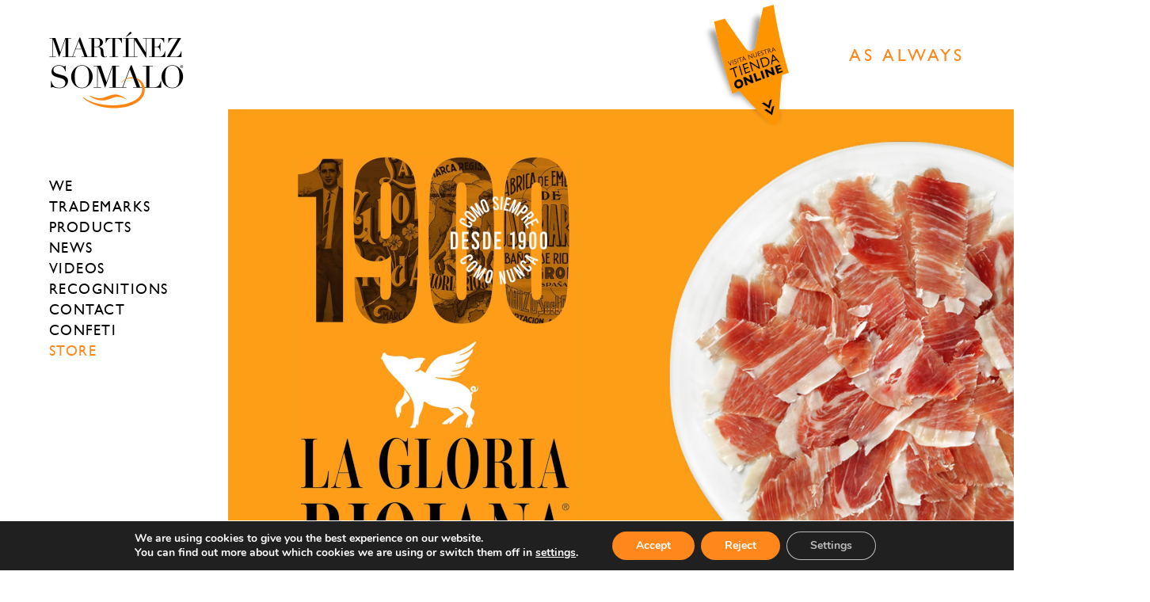

--- FILE ---
content_type: text/html; charset=UTF-8
request_url: https://martinezsomalo.com/de/hundertjahrfeier-von-la-gloria-riojana/
body_size: 11848
content:

<!doctype html>


	<html lang="de-DE" class="no-js">

	<head>
		<meta charset="utf-8">

				<meta http-equiv="X-UA-Compatible" content="IE=edge">

		<title>Hundertjahrfeier von La Gloria Riojana | Martínez Somalo</title>

				<meta name="HandheldFriendly" content="True">
		<meta name="MobileOptimized" content="320">
		<meta name="viewport" content="width=device-width, initial-scale=1"/>

				<link rel="apple-touch-icon" href="https://martinezsomalo.com/wp-content/themes/somalo/library/images/apple-touch-icon.png">
		<link rel="icon" href="https://martinezsomalo.com/wp-content/themes/somalo/favicon.png">
		<!--[if IE]>
			<link rel="shortcut icon" href="https://martinezsomalo.com/wp-content/themes/somalo/favicon.ico">
		<![endif]-->
				<meta name="msapplication-TileColor" content="#f01d4f">
		<meta name="msapplication-TileImage" content="https://martinezsomalo.com/wp-content/themes/somalo/library/images/win8-tile-icon.png">
		<meta name="theme-color" content="#121212">

		<link rel="pingback" href="https://martinezsomalo.com/xmlrpc.php">

					<style>img:is([sizes="auto" i], [sizes^="auto," i]) { contain-intrinsic-size: 3000px 1500px }</style>
	<link rel="alternate" hreflang="en-us" href="https://martinezsomalo.com/en/centennial-of-la-gloria-riojana/" />
<link rel="alternate" hreflang="es-es" href="https://martinezsomalo.com/es/centenario-la-gloria-riojana/" />
<link rel="alternate" hreflang="fr-fr" href="https://martinezsomalo.com/fr/centenaire-de-la-gloria-riojana/" />
<link rel="alternate" hreflang="de-de" href="https://martinezsomalo.com/de/hundertjahrfeier-von-la-gloria-riojana/" />
<link rel="alternate" hreflang="pt-pt" href="https://martinezsomalo.com/pt-pt/centenario-la-gloria-riojana/" />
<link rel="canonical" href="https://martinezsomalo.com/de/hundertjahrfeier-von-la-gloria-riojana/" />
<meta name="description" content="Wir präsentieren Ihnen unser neues Erscheinungsbild, um das 100&#x2d;jährige die Marke „La Gloria Riojana“ Spaniens älteste bestehende Wurstwaren&#x2d; und Schinkenmarke." />
<meta property="og:type" content="website" />
<meta property="og:locale" content="de_DE" />
<meta property="og:site_name" content="Martínez Somalo" />
<meta property="og:title" content="Hundertjahrfeier von La Gloria Riojana | Martínez Somalo" />
<meta property="og:description" content="Wir präsentieren Ihnen unser neues Erscheinungsbild, um das 100&#x2d;jährige die Marke „La Gloria Riojana“ Spaniens älteste bestehende Wurstwaren&#x2d; und Schinkenmarke." />
<meta property="og:url" content="https://martinezsomalo.com/de/hundertjahrfeier-von-la-gloria-riojana/" />
<meta name="twitter:card" content="summary_large_image" />
<meta name="twitter:title" content="Hundertjahrfeier von La Gloria Riojana | Martínez Somalo" />
<meta name="twitter:description" content="Wir präsentieren Ihnen unser neues Erscheinungsbild, um das 100&#x2d;jährige die Marke „La Gloria Riojana“ Spaniens älteste bestehende Wurstwaren&#x2d; und Schinkenmarke." />
<meta name="google-site-verification" content="sgEfY5_FrMyn5nJkqivEJpWWB28NjbV85nePRFzUOIg" />
<script type="application/ld+json">{"@context":"https://schema.org","@graph":[{"@type":"WebSite","@id":"https://martinezsomalo.com/de/#/schema/WebSite","url":"https://martinezsomalo.com/de/","name":"Martínez Somalo","inLanguage":"de-DE","potentialAction":{"@type":"SearchAction","target":{"@type":"EntryPoint","urlTemplate":"https://martinezsomalo.com/de/search/{search_term_string}/"},"query-input":"required name=search_term_string"},"publisher":{"@type":"Organization","@id":"https://martinezsomalo.com/de/#/schema/Organization","name":"Martínez Somalo","url":"https://martinezsomalo.com/de/","sameAs":["https://www.facebook.com/martinezsomalo","https://twitter.com/martinezsomalo","https://instagram.com/martinezsomalo"]}},{"@type":"WebPage","@id":"https://martinezsomalo.com/de/hundertjahrfeier-von-la-gloria-riojana/","url":"https://martinezsomalo.com/de/hundertjahrfeier-von-la-gloria-riojana/","name":"Hundertjahrfeier von La Gloria Riojana | Martínez Somalo","description":"Wir präsentieren Ihnen unser neues Erscheinungsbild, um das 100&#x2d;jährige die Marke „La Gloria Riojana“ Spaniens älteste bestehende Wurstwaren&#x2d; und Schinkenmarke.","inLanguage":"de-DE","isPartOf":{"@id":"https://martinezsomalo.com/de/#/schema/WebSite"},"breadcrumb":{"@type":"BreadcrumbList","@id":"https://martinezsomalo.com/de/#/schema/BreadcrumbList","itemListElement":[{"@type":"ListItem","position":1,"item":"https://martinezsomalo.com/de/","name":"Martínez Somalo"},{"@type":"ListItem","position":2,"name":"Hundertjahrfeier von La Gloria Riojana"}]},"potentialAction":{"@type":"ReadAction","target":"https://martinezsomalo.com/de/hundertjahrfeier-von-la-gloria-riojana/"}}]}</script>
<link rel='dns-prefetch' href='//ajax.googleapis.com' />
<link rel="alternate" type="application/rss+xml" title="Martínez Somalo &raquo; Feed" href="https://martinezsomalo.com/de/feed/" />
<link rel="alternate" type="application/rss+xml" title="Martínez Somalo &raquo; Comments Feed" href="https://martinezsomalo.com/de/comments/feed/" />
<link rel='stylesheet' id='wp-block-library-css' href='https://martinezsomalo.com/wp-includes/css/dist/block-library/style.min.css?ver=6.8.3' type='text/css' media='all' />
<style id='classic-theme-styles-inline-css' type='text/css'>
/*! This file is auto-generated */
.wp-block-button__link{color:#fff;background-color:#32373c;border-radius:9999px;box-shadow:none;text-decoration:none;padding:calc(.667em + 2px) calc(1.333em + 2px);font-size:1.125em}.wp-block-file__button{background:#32373c;color:#fff;text-decoration:none}
</style>
<style id='global-styles-inline-css' type='text/css'>
:root{--wp--preset--aspect-ratio--square: 1;--wp--preset--aspect-ratio--4-3: 4/3;--wp--preset--aspect-ratio--3-4: 3/4;--wp--preset--aspect-ratio--3-2: 3/2;--wp--preset--aspect-ratio--2-3: 2/3;--wp--preset--aspect-ratio--16-9: 16/9;--wp--preset--aspect-ratio--9-16: 9/16;--wp--preset--color--black: #000000;--wp--preset--color--cyan-bluish-gray: #abb8c3;--wp--preset--color--white: #ffffff;--wp--preset--color--pale-pink: #f78da7;--wp--preset--color--vivid-red: #cf2e2e;--wp--preset--color--luminous-vivid-orange: #ff6900;--wp--preset--color--luminous-vivid-amber: #fcb900;--wp--preset--color--light-green-cyan: #7bdcb5;--wp--preset--color--vivid-green-cyan: #00d084;--wp--preset--color--pale-cyan-blue: #8ed1fc;--wp--preset--color--vivid-cyan-blue: #0693e3;--wp--preset--color--vivid-purple: #9b51e0;--wp--preset--gradient--vivid-cyan-blue-to-vivid-purple: linear-gradient(135deg,rgba(6,147,227,1) 0%,rgb(155,81,224) 100%);--wp--preset--gradient--light-green-cyan-to-vivid-green-cyan: linear-gradient(135deg,rgb(122,220,180) 0%,rgb(0,208,130) 100%);--wp--preset--gradient--luminous-vivid-amber-to-luminous-vivid-orange: linear-gradient(135deg,rgba(252,185,0,1) 0%,rgba(255,105,0,1) 100%);--wp--preset--gradient--luminous-vivid-orange-to-vivid-red: linear-gradient(135deg,rgba(255,105,0,1) 0%,rgb(207,46,46) 100%);--wp--preset--gradient--very-light-gray-to-cyan-bluish-gray: linear-gradient(135deg,rgb(238,238,238) 0%,rgb(169,184,195) 100%);--wp--preset--gradient--cool-to-warm-spectrum: linear-gradient(135deg,rgb(74,234,220) 0%,rgb(151,120,209) 20%,rgb(207,42,186) 40%,rgb(238,44,130) 60%,rgb(251,105,98) 80%,rgb(254,248,76) 100%);--wp--preset--gradient--blush-light-purple: linear-gradient(135deg,rgb(255,206,236) 0%,rgb(152,150,240) 100%);--wp--preset--gradient--blush-bordeaux: linear-gradient(135deg,rgb(254,205,165) 0%,rgb(254,45,45) 50%,rgb(107,0,62) 100%);--wp--preset--gradient--luminous-dusk: linear-gradient(135deg,rgb(255,203,112) 0%,rgb(199,81,192) 50%,rgb(65,88,208) 100%);--wp--preset--gradient--pale-ocean: linear-gradient(135deg,rgb(255,245,203) 0%,rgb(182,227,212) 50%,rgb(51,167,181) 100%);--wp--preset--gradient--electric-grass: linear-gradient(135deg,rgb(202,248,128) 0%,rgb(113,206,126) 100%);--wp--preset--gradient--midnight: linear-gradient(135deg,rgb(2,3,129) 0%,rgb(40,116,252) 100%);--wp--preset--font-size--small: 13px;--wp--preset--font-size--medium: 20px;--wp--preset--font-size--large: 36px;--wp--preset--font-size--x-large: 42px;--wp--preset--spacing--20: 0.44rem;--wp--preset--spacing--30: 0.67rem;--wp--preset--spacing--40: 1rem;--wp--preset--spacing--50: 1.5rem;--wp--preset--spacing--60: 2.25rem;--wp--preset--spacing--70: 3.38rem;--wp--preset--spacing--80: 5.06rem;--wp--preset--shadow--natural: 6px 6px 9px rgba(0, 0, 0, 0.2);--wp--preset--shadow--deep: 12px 12px 50px rgba(0, 0, 0, 0.4);--wp--preset--shadow--sharp: 6px 6px 0px rgba(0, 0, 0, 0.2);--wp--preset--shadow--outlined: 6px 6px 0px -3px rgba(255, 255, 255, 1), 6px 6px rgba(0, 0, 0, 1);--wp--preset--shadow--crisp: 6px 6px 0px rgba(0, 0, 0, 1);}:where(.is-layout-flex){gap: 0.5em;}:where(.is-layout-grid){gap: 0.5em;}body .is-layout-flex{display: flex;}.is-layout-flex{flex-wrap: wrap;align-items: center;}.is-layout-flex > :is(*, div){margin: 0;}body .is-layout-grid{display: grid;}.is-layout-grid > :is(*, div){margin: 0;}:where(.wp-block-columns.is-layout-flex){gap: 2em;}:where(.wp-block-columns.is-layout-grid){gap: 2em;}:where(.wp-block-post-template.is-layout-flex){gap: 1.25em;}:where(.wp-block-post-template.is-layout-grid){gap: 1.25em;}.has-black-color{color: var(--wp--preset--color--black) !important;}.has-cyan-bluish-gray-color{color: var(--wp--preset--color--cyan-bluish-gray) !important;}.has-white-color{color: var(--wp--preset--color--white) !important;}.has-pale-pink-color{color: var(--wp--preset--color--pale-pink) !important;}.has-vivid-red-color{color: var(--wp--preset--color--vivid-red) !important;}.has-luminous-vivid-orange-color{color: var(--wp--preset--color--luminous-vivid-orange) !important;}.has-luminous-vivid-amber-color{color: var(--wp--preset--color--luminous-vivid-amber) !important;}.has-light-green-cyan-color{color: var(--wp--preset--color--light-green-cyan) !important;}.has-vivid-green-cyan-color{color: var(--wp--preset--color--vivid-green-cyan) !important;}.has-pale-cyan-blue-color{color: var(--wp--preset--color--pale-cyan-blue) !important;}.has-vivid-cyan-blue-color{color: var(--wp--preset--color--vivid-cyan-blue) !important;}.has-vivid-purple-color{color: var(--wp--preset--color--vivid-purple) !important;}.has-black-background-color{background-color: var(--wp--preset--color--black) !important;}.has-cyan-bluish-gray-background-color{background-color: var(--wp--preset--color--cyan-bluish-gray) !important;}.has-white-background-color{background-color: var(--wp--preset--color--white) !important;}.has-pale-pink-background-color{background-color: var(--wp--preset--color--pale-pink) !important;}.has-vivid-red-background-color{background-color: var(--wp--preset--color--vivid-red) !important;}.has-luminous-vivid-orange-background-color{background-color: var(--wp--preset--color--luminous-vivid-orange) !important;}.has-luminous-vivid-amber-background-color{background-color: var(--wp--preset--color--luminous-vivid-amber) !important;}.has-light-green-cyan-background-color{background-color: var(--wp--preset--color--light-green-cyan) !important;}.has-vivid-green-cyan-background-color{background-color: var(--wp--preset--color--vivid-green-cyan) !important;}.has-pale-cyan-blue-background-color{background-color: var(--wp--preset--color--pale-cyan-blue) !important;}.has-vivid-cyan-blue-background-color{background-color: var(--wp--preset--color--vivid-cyan-blue) !important;}.has-vivid-purple-background-color{background-color: var(--wp--preset--color--vivid-purple) !important;}.has-black-border-color{border-color: var(--wp--preset--color--black) !important;}.has-cyan-bluish-gray-border-color{border-color: var(--wp--preset--color--cyan-bluish-gray) !important;}.has-white-border-color{border-color: var(--wp--preset--color--white) !important;}.has-pale-pink-border-color{border-color: var(--wp--preset--color--pale-pink) !important;}.has-vivid-red-border-color{border-color: var(--wp--preset--color--vivid-red) !important;}.has-luminous-vivid-orange-border-color{border-color: var(--wp--preset--color--luminous-vivid-orange) !important;}.has-luminous-vivid-amber-border-color{border-color: var(--wp--preset--color--luminous-vivid-amber) !important;}.has-light-green-cyan-border-color{border-color: var(--wp--preset--color--light-green-cyan) !important;}.has-vivid-green-cyan-border-color{border-color: var(--wp--preset--color--vivid-green-cyan) !important;}.has-pale-cyan-blue-border-color{border-color: var(--wp--preset--color--pale-cyan-blue) !important;}.has-vivid-cyan-blue-border-color{border-color: var(--wp--preset--color--vivid-cyan-blue) !important;}.has-vivid-purple-border-color{border-color: var(--wp--preset--color--vivid-purple) !important;}.has-vivid-cyan-blue-to-vivid-purple-gradient-background{background: var(--wp--preset--gradient--vivid-cyan-blue-to-vivid-purple) !important;}.has-light-green-cyan-to-vivid-green-cyan-gradient-background{background: var(--wp--preset--gradient--light-green-cyan-to-vivid-green-cyan) !important;}.has-luminous-vivid-amber-to-luminous-vivid-orange-gradient-background{background: var(--wp--preset--gradient--luminous-vivid-amber-to-luminous-vivid-orange) !important;}.has-luminous-vivid-orange-to-vivid-red-gradient-background{background: var(--wp--preset--gradient--luminous-vivid-orange-to-vivid-red) !important;}.has-very-light-gray-to-cyan-bluish-gray-gradient-background{background: var(--wp--preset--gradient--very-light-gray-to-cyan-bluish-gray) !important;}.has-cool-to-warm-spectrum-gradient-background{background: var(--wp--preset--gradient--cool-to-warm-spectrum) !important;}.has-blush-light-purple-gradient-background{background: var(--wp--preset--gradient--blush-light-purple) !important;}.has-blush-bordeaux-gradient-background{background: var(--wp--preset--gradient--blush-bordeaux) !important;}.has-luminous-dusk-gradient-background{background: var(--wp--preset--gradient--luminous-dusk) !important;}.has-pale-ocean-gradient-background{background: var(--wp--preset--gradient--pale-ocean) !important;}.has-electric-grass-gradient-background{background: var(--wp--preset--gradient--electric-grass) !important;}.has-midnight-gradient-background{background: var(--wp--preset--gradient--midnight) !important;}.has-small-font-size{font-size: var(--wp--preset--font-size--small) !important;}.has-medium-font-size{font-size: var(--wp--preset--font-size--medium) !important;}.has-large-font-size{font-size: var(--wp--preset--font-size--large) !important;}.has-x-large-font-size{font-size: var(--wp--preset--font-size--x-large) !important;}
:where(.wp-block-post-template.is-layout-flex){gap: 1.25em;}:where(.wp-block-post-template.is-layout-grid){gap: 1.25em;}
:where(.wp-block-columns.is-layout-flex){gap: 2em;}:where(.wp-block-columns.is-layout-grid){gap: 2em;}
:root :where(.wp-block-pullquote){font-size: 1.5em;line-height: 1.6;}
</style>
<link rel='stylesheet' id='contact-form-7-css' href='https://martinezsomalo.com/wp-content/plugins/contact-form-7/includes/css/styles.css?ver=6.1.1' type='text/css' media='all' />
<link rel='stylesheet' id='wpml-legacy-dropdown-0-css' href='//martinezsomalo.com/wp-content/plugins/sitepress-multilingual-cms-master/templates/language-switchers/legacy-dropdown/style.css?ver=1' type='text/css' media='all' />
<style id='wpml-legacy-dropdown-0-inline-css' type='text/css'>
.wpml-ls-statics-shortcode_actions, .wpml-ls-statics-shortcode_actions .wpml-ls-sub-menu, .wpml-ls-statics-shortcode_actions a {border-color:#cdcdcd;}.wpml-ls-statics-shortcode_actions a {color:#444444;background-color:#ffffff;}.wpml-ls-statics-shortcode_actions a:hover,.wpml-ls-statics-shortcode_actions a:focus {color:#000000;background-color:#eeeeee;}.wpml-ls-statics-shortcode_actions .wpml-ls-current-language>a {color:#444444;background-color:#ffffff;}.wpml-ls-statics-shortcode_actions .wpml-ls-current-language:hover>a, .wpml-ls-statics-shortcode_actions .wpml-ls-current-language>a:focus {color:#000000;background-color:#eeeeee;}
</style>
<link rel='stylesheet' id='moove_gdpr_frontend-css' href='https://martinezsomalo.com/wp-content/plugins/gdpr-cookie-compliance/dist/styles/gdpr-main.css?ver=5.0.5' type='text/css' media='all' />
<style id='moove_gdpr_frontend-inline-css' type='text/css'>
#moove_gdpr_cookie_modal,#moove_gdpr_cookie_info_bar,.gdpr_cookie_settings_shortcode_content{font-family:&#039;Nunito&#039;,sans-serif}#moove_gdpr_save_popup_settings_button{background-color:#373737;color:#fff}#moove_gdpr_save_popup_settings_button:hover{background-color:#000}#moove_gdpr_cookie_info_bar .moove-gdpr-info-bar-container .moove-gdpr-info-bar-content a.mgbutton,#moove_gdpr_cookie_info_bar .moove-gdpr-info-bar-container .moove-gdpr-info-bar-content button.mgbutton{background-color:#ff871b}#moove_gdpr_cookie_modal .moove-gdpr-modal-content .moove-gdpr-modal-footer-content .moove-gdpr-button-holder a.mgbutton,#moove_gdpr_cookie_modal .moove-gdpr-modal-content .moove-gdpr-modal-footer-content .moove-gdpr-button-holder button.mgbutton,.gdpr_cookie_settings_shortcode_content .gdpr-shr-button.button-green{background-color:#ff871b;border-color:#ff871b}#moove_gdpr_cookie_modal .moove-gdpr-modal-content .moove-gdpr-modal-footer-content .moove-gdpr-button-holder a.mgbutton:hover,#moove_gdpr_cookie_modal .moove-gdpr-modal-content .moove-gdpr-modal-footer-content .moove-gdpr-button-holder button.mgbutton:hover,.gdpr_cookie_settings_shortcode_content .gdpr-shr-button.button-green:hover{background-color:#fff;color:#ff871b}#moove_gdpr_cookie_modal .moove-gdpr-modal-content .moove-gdpr-modal-close i,#moove_gdpr_cookie_modal .moove-gdpr-modal-content .moove-gdpr-modal-close span.gdpr-icon{background-color:#ff871b;border:1px solid #ff871b}#moove_gdpr_cookie_info_bar span.change-settings-button.focus-g,#moove_gdpr_cookie_info_bar span.change-settings-button:focus,#moove_gdpr_cookie_info_bar button.change-settings-button.focus-g,#moove_gdpr_cookie_info_bar button.change-settings-button:focus{-webkit-box-shadow:0 0 1px 3px #ff871b;-moz-box-shadow:0 0 1px 3px #ff871b;box-shadow:0 0 1px 3px #ff871b}#moove_gdpr_cookie_modal .moove-gdpr-modal-content .moove-gdpr-modal-close i:hover,#moove_gdpr_cookie_modal .moove-gdpr-modal-content .moove-gdpr-modal-close span.gdpr-icon:hover,#moove_gdpr_cookie_info_bar span[data-href]>u.change-settings-button{color:#ff871b}#moove_gdpr_cookie_modal .moove-gdpr-modal-content .moove-gdpr-modal-left-content #moove-gdpr-menu li.menu-item-selected a span.gdpr-icon,#moove_gdpr_cookie_modal .moove-gdpr-modal-content .moove-gdpr-modal-left-content #moove-gdpr-menu li.menu-item-selected button span.gdpr-icon{color:inherit}#moove_gdpr_cookie_modal .moove-gdpr-modal-content .moove-gdpr-modal-left-content #moove-gdpr-menu li a span.gdpr-icon,#moove_gdpr_cookie_modal .moove-gdpr-modal-content .moove-gdpr-modal-left-content #moove-gdpr-menu li button span.gdpr-icon{color:inherit}#moove_gdpr_cookie_modal .gdpr-acc-link{line-height:0;font-size:0;color:transparent;position:absolute}#moove_gdpr_cookie_modal .moove-gdpr-modal-content .moove-gdpr-modal-close:hover i,#moove_gdpr_cookie_modal .moove-gdpr-modal-content .moove-gdpr-modal-left-content #moove-gdpr-menu li a,#moove_gdpr_cookie_modal .moove-gdpr-modal-content .moove-gdpr-modal-left-content #moove-gdpr-menu li button,#moove_gdpr_cookie_modal .moove-gdpr-modal-content .moove-gdpr-modal-left-content #moove-gdpr-menu li button i,#moove_gdpr_cookie_modal .moove-gdpr-modal-content .moove-gdpr-modal-left-content #moove-gdpr-menu li a i,#moove_gdpr_cookie_modal .moove-gdpr-modal-content .moove-gdpr-tab-main .moove-gdpr-tab-main-content a:hover,#moove_gdpr_cookie_info_bar.moove-gdpr-dark-scheme .moove-gdpr-info-bar-container .moove-gdpr-info-bar-content a.mgbutton:hover,#moove_gdpr_cookie_info_bar.moove-gdpr-dark-scheme .moove-gdpr-info-bar-container .moove-gdpr-info-bar-content button.mgbutton:hover,#moove_gdpr_cookie_info_bar.moove-gdpr-dark-scheme .moove-gdpr-info-bar-container .moove-gdpr-info-bar-content a:hover,#moove_gdpr_cookie_info_bar.moove-gdpr-dark-scheme .moove-gdpr-info-bar-container .moove-gdpr-info-bar-content button:hover,#moove_gdpr_cookie_info_bar.moove-gdpr-dark-scheme .moove-gdpr-info-bar-container .moove-gdpr-info-bar-content span.change-settings-button:hover,#moove_gdpr_cookie_info_bar.moove-gdpr-dark-scheme .moove-gdpr-info-bar-container .moove-gdpr-info-bar-content button.change-settings-button:hover,#moove_gdpr_cookie_info_bar.moove-gdpr-dark-scheme .moove-gdpr-info-bar-container .moove-gdpr-info-bar-content u.change-settings-button:hover,#moove_gdpr_cookie_info_bar span[data-href]>u.change-settings-button,#moove_gdpr_cookie_info_bar.moove-gdpr-dark-scheme .moove-gdpr-info-bar-container .moove-gdpr-info-bar-content a.mgbutton.focus-g,#moove_gdpr_cookie_info_bar.moove-gdpr-dark-scheme .moove-gdpr-info-bar-container .moove-gdpr-info-bar-content button.mgbutton.focus-g,#moove_gdpr_cookie_info_bar.moove-gdpr-dark-scheme .moove-gdpr-info-bar-container .moove-gdpr-info-bar-content a.focus-g,#moove_gdpr_cookie_info_bar.moove-gdpr-dark-scheme .moove-gdpr-info-bar-container .moove-gdpr-info-bar-content button.focus-g,#moove_gdpr_cookie_info_bar.moove-gdpr-dark-scheme .moove-gdpr-info-bar-container .moove-gdpr-info-bar-content a.mgbutton:focus,#moove_gdpr_cookie_info_bar.moove-gdpr-dark-scheme .moove-gdpr-info-bar-container .moove-gdpr-info-bar-content button.mgbutton:focus,#moove_gdpr_cookie_info_bar.moove-gdpr-dark-scheme .moove-gdpr-info-bar-container .moove-gdpr-info-bar-content a:focus,#moove_gdpr_cookie_info_bar.moove-gdpr-dark-scheme .moove-gdpr-info-bar-container .moove-gdpr-info-bar-content button:focus,#moove_gdpr_cookie_info_bar.moove-gdpr-dark-scheme .moove-gdpr-info-bar-container .moove-gdpr-info-bar-content span.change-settings-button.focus-g,span.change-settings-button:focus,button.change-settings-button.focus-g,button.change-settings-button:focus,#moove_gdpr_cookie_info_bar.moove-gdpr-dark-scheme .moove-gdpr-info-bar-container .moove-gdpr-info-bar-content u.change-settings-button.focus-g,#moove_gdpr_cookie_info_bar.moove-gdpr-dark-scheme .moove-gdpr-info-bar-container .moove-gdpr-info-bar-content u.change-settings-button:focus{color:#ff871b}#moove_gdpr_cookie_modal .moove-gdpr-branding.focus-g span,#moove_gdpr_cookie_modal .moove-gdpr-modal-content .moove-gdpr-tab-main a.focus-g{color:#ff871b}#moove_gdpr_cookie_modal.gdpr_lightbox-hide{display:none}
</style>
<link rel='stylesheet' id='bones-normalize-css' href='https://martinezsomalo.com/wp-content/themes/somalo/library/css/normalize.css?ver=6.8.3' type='text/css' media='all' />
<link rel='stylesheet' id='bones-stylesheet-css' href='https://martinezsomalo.com/wp-content/themes/somalo/library/css/style.css?ver=1.7' type='text/css' media='all' />
<link rel="https://api.w.org/" href="https://martinezsomalo.com/wp-json/" /><link rel="alternate" title="JSON" type="application/json" href="https://martinezsomalo.com/wp-json/wp/v2/pages/2888" /><link rel="alternate" title="oEmbed (JSON)" type="application/json+oembed" href="https://martinezsomalo.com/wp-json/oembed/1.0/embed?url=https%3A%2F%2Fmartinezsomalo.com%2Fde%2Fhundertjahrfeier-von-la-gloria-riojana%2F" />
<link rel="alternate" title="oEmbed (XML)" type="text/xml+oembed" href="https://martinezsomalo.com/wp-json/oembed/1.0/embed?url=https%3A%2F%2Fmartinezsomalo.com%2Fde%2Fhundertjahrfeier-von-la-gloria-riojana%2F&#038;format=xml" />
<meta name="generator" content="WPML ver:4.2.8 stt:1,4,3,43,2;" />
						

	</head>

	<body class="wp-singular page-template page-template-page-product-gloria-100 page-template-page-product-gloria-100-php page page-id-2888 wp-theme-somalo" itemscope="itemscope" itemtype="http://schema.org/WebPage">

		<nav>
			<div class="content">
				<ul id="menu-sync-menu-german" class="nav top-nav cf"><li id="menu-item-3202" class="menu-item menu-item-type-post_type menu-item-object-page menu-item-has-children menu-item-3202"><a href="https://martinezsomalo.com/de/wir/">Wir</a>
<ul class="sub-menu">
	<li id="menu-item-3207" class="menu-item menu-item-type-custom menu-item-object-custom menu-item-3207"><a href="#Geschichte">Geschichte</a></li>
	<li id="menu-item-3203" class="menu-item menu-item-type-custom menu-item-object-custom menu-item-3203"><a href="#Martinez-Somalo">Martínez Somalo</a></li>
	<li id="menu-item-3213" class="menu-item menu-item-type-custom menu-item-object-custom menu-item-3213"><a href="#LaGloriaRiojana">La Gloria Riojana</a></li>
	<li id="menu-item-3204" class="menu-item menu-item-type-custom menu-item-object-custom menu-item-3204"><a href="#Schinken">Schinken</a></li>
	<li id="menu-item-3205" class="menu-item menu-item-type-custom menu-item-object-custom menu-item-3205"><a href="#Chorizo">Chorizo</a></li>
	<li id="menu-item-3206" class="menu-item menu-item-type-custom menu-item-object-custom menu-item-3206"><a href="#Lende">Lende</a></li>
	<li id="menu-item-3208" class="menu-item menu-item-type-custom menu-item-object-custom menu-item-3208"><a href="#Tradition">Tradition</a></li>
	<li id="menu-item-3209" class="menu-item menu-item-type-custom menu-item-object-custom menu-item-3209"><a href="#Innovativ">Innovativ</a></li>
	<li id="menu-item-3210" class="menu-item menu-item-type-custom menu-item-object-custom menu-item-3210"><a href="#Gesundheit">Gesundheit</a></li>
	<li id="menu-item-3211" class="menu-item menu-item-type-custom menu-item-object-custom menu-item-3211"><a href="#Qualitat">Qualität</a></li>
	<li id="menu-item-3212" class="menu-item menu-item-type-custom menu-item-object-custom menu-item-3212"><a href="#Unternehmen">Unternehmen</a></li>
</ul>
</li>
<li id="menu-item-3214" class="menu-item menu-item-type-post_type menu-item-object-page menu-item-has-children menu-item-3214"><a href="https://martinezsomalo.com/de/marken/">Marken</a>
<ul class="sub-menu">
	<li id="menu-item-3215" class="menu-item menu-item-type-custom menu-item-object-custom menu-item-3215"><a href="#Martinez-Somalo">Martínez Somalo</a></li>
	<li id="menu-item-3216" class="menu-item menu-item-type-custom menu-item-object-custom menu-item-3216"><a href="#La-Gloria-Riojana">La Gloria Riojana</a></li>
</ul>
</li>
<li id="menu-item-3218" class="menu-item menu-item-type-post_type menu-item-object-page menu-item-has-children menu-item-3218"><a href="https://martinezsomalo.com/de/produktdatei/">Produkt</a>
<ul class="sub-menu">
	<li id="menu-item-3219" class="menu-item menu-item-type-custom menu-item-object-custom menu-item-3219"><a href="#Chorizo">Chorizo</a></li>
	<li id="menu-item-3220" class="menu-item menu-item-type-custom menu-item-object-custom menu-item-3220"><a href="#Salchichon">Salchichon</a></li>
	<li id="menu-item-3221" class="menu-item menu-item-type-custom menu-item-object-custom menu-item-3221"><a href="#Schweinelende">Schweinelende</a></li>
	<li id="menu-item-3222" class="menu-item menu-item-type-custom menu-item-object-custom menu-item-3222"><a href="#Schinken">Schinken</a></li>
	<li id="menu-item-3223" class="menu-item menu-item-type-custom menu-item-object-custom menu-item-3223"><a href="#Scheiben">Scheiben</a></li>
	<li id="menu-item-3224" class="menu-item menu-item-type-custom menu-item-object-custom menu-item-3224"><a href="#Spezialitaten">Spezialitäten</a></li>
</ul>
</li>
<li id="menu-item-3226" class="menu-item menu-item-type-post_type menu-item-object-page menu-item-has-children menu-item-3226"><a href="https://martinezsomalo.com/de/nachrichten/">Nachrichten</a>
<ul class="sub-menu">
	<li id="menu-item-3227" class="menu-item menu-item-type-post_type menu-item-object-page menu-item-3227"><a href="https://martinezsomalo.com/de/suche/">Suche</a></li>
</ul>
</li>
<li id="menu-item-3228" class="menu-item menu-item-type-post_type menu-item-object-page menu-item-3228"><a href="https://martinezsomalo.com/de/nuestros-videos/">Videos</a></li>
<li id="menu-item-3229" class="menu-item menu-item-type-post_type menu-item-object-page menu-item-3229"><a href="https://martinezsomalo.com/de/nuestros-reconocimientos/">Auszeichnungen</a></li>
<li id="menu-item-3230" class="menu-item menu-item-type-post_type menu-item-object-page menu-item-3230"><a href="https://martinezsomalo.com/de/kontakt/">Kontakt</a></li>
<li id="menu-item-3129" class="menu-item menu-item-type-custom menu-item-object-custom menu-item-3129"><a target="_blank" href="https://confeti.es">Confeti</a></li>
</ul>								<img src="https://martinezsomalo.com/wp-content/themes/somalo/library/images/arrow.svg" id="arrow" alt="Pfeil" aria-hidden="true" />
							</div>
		</nav>

		<header>
			<div class="content">
									<a href="https://martinezsomalo.com/de/" aria-label="Ver página de inicio"><img src="https://martinezsomalo.com/wp-content/themes/somalo/library/images/somalo-logo.png" id="logo" alt="Martínez Somalo" /></a>
																				<img src="https://martinezsomalo.com/wp-content/themes/somalo/library/images/menu.svg" id="menu" alt="Menu" aria-hidden="true" />
			</div>
		</header>

		<div id="page">

                    			<div class="claim" aria-hidden="true">
								<span>WIE IMMER</span>
			</div>
                    
<section class="slider2 fullscreen">
  <div class="content">
    <div class="column">
      <div class="title">
        <img class="gloria-100" src="https://martinezsomalo.com/wp-content/uploads/2025/05/la-gloria-riojana-1900.jpg" />
      </div>
      <img src="https://martinezsomalo.com/wp-content/themes/somalo/library/images/plato-jamon-new.jpg" class="front" alt="Schinken" />
    </div>
  </div>
</section>

<section class="fullscreen product" style="background-image:url(https://martinezsomalo.com/wp-content/uploads/2021/09/jamon-rojo-gloria-new.png);background-color:#fd9e17;">
  <div class="content">
    <div class="column">
      <div class="subtitle margin">
        <h2 class="black ucase highlight">Hundertjahrfeier von La Gloria Riojana</h2>
      </div>
      <div class="text bold big" style="margin-bottom: 125px;">
        <p>Unser Urgroßvater gründete dieses Unternehmen im Jahr 1900. Wir sind sehr stolz darauf, dass wir seither in Baños de Río Tobía, einem kleinen Dorf der Provinz La Rioja in Spanien, Wurstwaren und Schinken herstellen.</p>
<p>Einige Jahre später, im Jahr 1921, die Marke „La Gloria Riojana“ wurde eingetragen und ist Spaniens älteste bestehende Wurstwaren- und Schinkenmarke. 2021 feiern wir unser HUNDERTJÄHRIGES JUBILÄUM.</p>
<p>Wir präsentieren Ihnen unser neues Erscheinungsbild, um das 100-jährige Bestehen in unserer Firmenfarbe Orange zu begehen. Wir betonen die Zugehörigkeit von „La Gloria Riojana“ zu Martínez Somalo. Und wir fügen die Zahl 100 hinzu, die mit Bildern von unseren Allerliebsten gestaltet ist.</p>
<p>Wir möchten Ihnen unsere Quintessenz in jedem unserer Erzeugnisse vermitteln.</p>
<p>Wir hoffen, dass Sie sie genießen. Teilen Sie sie, mit wem Sie möchten. Das ist es, worum es in diesen Leben geht: selbst die kleinen Dinge zusammen mit Freunden und mit der Familie zu genießen.</p>
<p>„100 Jahre La Gloria“</p>
      </div>
            <img src="https://martinezsomalo.com/wp-content/uploads/2021/09/jamon-rojo-gloria-new.png" class="front-product" alt="Hundertjahrfeier von La Gloria Riojana" />
          </div>
  </div>
</section>

<section class="fullscreen product-full" style="background-image:url('https://martinezsomalo.com/wp-content/uploads/2021/09/la-gloria-presentacion-chorizo.jpg');background-size:contain;background-color:#fd9e17;">
  <div class="content">
    <div class="column middle">
    </div>
  </div>
</section>

<section class="fullscreen product-full" style="background-image:url('https://martinezsomalo.com/wp-content/uploads/2021/09/la-gloria-presentacion-sarta.jpg');background-size:contain;background-color:#fd9e17;">
  <div class="content">
    <div class="column middle">
    </div>
  </div>
</section>


<section class="fullscreen product-full" style="background-image:url('https://martinezsomalo.com/wp-content/uploads/2021/09/ms2-gloria-2.jpg');background-size:cover;background-position: center;">
  <div class="content">
    <div class="column middle">
    </div>
  </div>
</section>

<section class="fullscreen product-full" style="background-image:url('https://martinezsomalo.com/wp-content/uploads/2021/09/ms2-gloria-1.jpg');background-size:cover;background-position: center;">
  <div class="content">
    <div class="column middle">
    </div>
  </div>
</section>

			<footer>
				<div class="content">
					<div class="lang">
						<ul>
														<li><a href="https://martinezsomalo.com/en/centennial-of-la-gloria-riojana/">English</a></li>
														<li><a href="https://martinezsomalo.com/es/centenario-la-gloria-riojana/">Español</a></li>
														<li><a href="https://martinezsomalo.com/fr/centenaire-de-la-gloria-riojana/">Français</a></li>
														<li class="selected"><a href="https://martinezsomalo.com/de/hundertjahrfeier-von-la-gloria-riojana/">Deutsch</a></li>
														<li><a href="https://martinezsomalo.com/pt-pt/centenario-la-gloria-riojana/">Português</a></li>
													</ul>
					</div>
					<div class="social">
												<ul>
							<li>FOLGE UNS</li>
														<li><a href="https://twitter.com/martinezsomalo" target="_blank" aria-label="Ver página en Twitter"><img src="https://martinezsomalo.com/wp-content/themes/somalo/library/images/twitter.svg" alt="Twitter" /></a></li>
																																		</ul>
					</div>
					<div class="menu">
						<ul id="menu-footer-links-aleman0" class="nav footer-nav cf"><li id="menu-item-939" class="menu-item menu-item-type-post_type menu-item-object-page menu-item-939"><a href="https://martinezsomalo.com/de/katalog-und-broschure/">Katalog und Broschüre</a></li>
<li id="menu-item-940" class="menu-item menu-item-type-post_type menu-item-object-page menu-item-940"><a href="https://martinezsomalo.com/de/soziale-verantwortung/">Soziale Verantwortung</a></li>
<li id="menu-item-941" class="menu-item menu-item-type-post_type menu-item-object-page menu-item-941"><a href="https://martinezsomalo.com/de/geschaftspolitik/">Geschäftspolitik</a></li>
<li id="menu-item-3137" class="menu-item menu-item-type-post_type menu-item-object-page menu-item-3137"><a href="https://martinezsomalo.com/de/rechtlicher-hinweis/">Rechtlicher Hinweis</a></li>
</ul>					</div>
				</div>
			</footer>

		</div>

				<script type="text/javascript" src="https://martinezsomalo.com/wp-includes/js/dist/hooks.min.js?ver=4d63a3d491d11ffd8ac6" id="wp-hooks-js"></script>
<script type="text/javascript" src="https://martinezsomalo.com/wp-includes/js/dist/i18n.min.js?ver=5e580eb46a90c2b997e6" id="wp-i18n-js"></script>
<script type="text/javascript" id="wp-i18n-js-after">
/* <![CDATA[ */
wp.i18n.setLocaleData( { 'text direction\u0004ltr': [ 'ltr' ] } );
/* ]]> */
</script>
<script type="text/javascript" src="https://martinezsomalo.com/wp-content/plugins/contact-form-7/includes/swv/js/index.js?ver=6.1.1" id="swv-js"></script>
<script type="text/javascript" id="contact-form-7-js-translations">
/* <![CDATA[ */
( function( domain, translations ) {
	var localeData = translations.locale_data[ domain ] || translations.locale_data.messages;
	localeData[""].domain = domain;
	wp.i18n.setLocaleData( localeData, domain );
} )( "contact-form-7", {"translation-revision-date":"2024-11-25 10:28:27+0000","generator":"WPML String Translation 2.10.6","domain":"messages","locale_data":{"messages":{"":{"domain":"messages","plural-forms":"nplurals=2; plural=n != 1;","lang":"de_DE"}}}} );
/* ]]> */
</script>
<script type="text/javascript" id="contact-form-7-js-before">
/* <![CDATA[ */
var wpcf7 = {
    "api": {
        "root": "https:\/\/martinezsomalo.com\/wp-json\/",
        "namespace": "contact-form-7\/v1"
    }
};
/* ]]> */
</script>
<script type="text/javascript" src="https://martinezsomalo.com/wp-content/plugins/contact-form-7/includes/js/index.js?ver=6.1.1" id="contact-form-7-js"></script>
<script type="text/javascript" src="//martinezsomalo.com/wp-content/plugins/sitepress-multilingual-cms-master/templates/language-switchers/legacy-dropdown/script.js?ver=1" id="wpml-legacy-dropdown-0-js"></script>
<script type="text/javascript" id="wpml-browser-redirect-js-extra">
/* <![CDATA[ */
var wpml_browser_redirect_params = {"pageLanguage":"de","languageUrls":{"en_US":"https:\/\/martinezsomalo.com\/en\/centennial-of-la-gloria-riojana\/","en":"https:\/\/martinezsomalo.com\/en\/centennial-of-la-gloria-riojana\/","US":"https:\/\/martinezsomalo.com\/en\/centennial-of-la-gloria-riojana\/","es_ES":"https:\/\/martinezsomalo.com\/es\/centenario-la-gloria-riojana\/","es":"https:\/\/martinezsomalo.com\/es\/centenario-la-gloria-riojana\/","ES":"https:\/\/martinezsomalo.com\/es\/centenario-la-gloria-riojana\/","fr_FR":"https:\/\/martinezsomalo.com\/fr\/centenaire-de-la-gloria-riojana\/","fr":"https:\/\/martinezsomalo.com\/fr\/centenaire-de-la-gloria-riojana\/","FR":"https:\/\/martinezsomalo.com\/fr\/centenaire-de-la-gloria-riojana\/","de_DE":"https:\/\/martinezsomalo.com\/de\/hundertjahrfeier-von-la-gloria-riojana\/","de":"https:\/\/martinezsomalo.com\/de\/hundertjahrfeier-von-la-gloria-riojana\/","DE":"https:\/\/martinezsomalo.com\/de\/hundertjahrfeier-von-la-gloria-riojana\/","pt_PT":"https:\/\/martinezsomalo.com\/pt-pt\/centenario-la-gloria-riojana\/","pt":"https:\/\/martinezsomalo.com\/pt-pt\/centenario-la-gloria-riojana\/","PT":"https:\/\/martinezsomalo.com\/pt-pt\/centenario-la-gloria-riojana\/","pt-pt":"https:\/\/martinezsomalo.com\/pt-pt\/centenario-la-gloria-riojana\/"},"cookie":{"name":"_icl_visitor_lang_js","domain":"martinezsomalo.com","path":"\/","expiration":24}};
/* ]]> */
</script>
<script type="text/javascript" src="https://martinezsomalo.com/wp-content/plugins/sitepress-multilingual-cms-master/dist/js/browser-redirect/app.js?ver=4.2.8" id="wpml-browser-redirect-js"></script>
<script type="text/javascript" src="https://ajax.googleapis.com/ajax/libs/jquery/3.4.1/jquery.min.js" id="jquery-js"></script>
<script type="text/javascript" id="moove_gdpr_frontend-js-extra">
/* <![CDATA[ */
var moove_frontend_gdpr_scripts = {"ajaxurl":"https:\/\/martinezsomalo.com\/wp-admin\/admin-ajax.php","post_id":"2888","plugin_dir":"https:\/\/martinezsomalo.com\/wp-content\/plugins\/gdpr-cookie-compliance","show_icons":"all","is_page":"1","ajax_cookie_removal":"true","strict_init":"2","enabled_default":{"strict":2,"third_party":0,"advanced":0,"performance":0,"preference":0},"geo_location":"false","force_reload":"true","is_single":"","hide_save_btn":"false","current_user":"0","cookie_expiration":"365","script_delay":"2000","close_btn_action":"1","close_btn_rdr":"","gdpr_scor":"true","wp_lang":"_de","wp_consent_api":"false","gdpr_nonce":"6424b2d74f"};
/* ]]> */
</script>
<script type="text/javascript" src="https://martinezsomalo.com/wp-content/plugins/gdpr-cookie-compliance/dist/scripts/main.js?ver=5.0.5" id="moove_gdpr_frontend-js"></script>
<script type="text/javascript" id="moove_gdpr_frontend-js-after">
/* <![CDATA[ */
var gdpr_consent__strict = "true"
var gdpr_consent__thirdparty = "false"
var gdpr_consent__advanced = "false"
var gdpr_consent__performance = "false"
var gdpr_consent__preference = "false"
var gdpr_consent__cookies = "strict"
/* ]]> */
</script>
<script type="text/javascript" src="https://martinezsomalo.com/wp-content/themes/somalo/library/js/libs/modernizr.custom.min.js?ver=2.5.3" id="bones-modernizr-js"></script>
<script type="text/javascript" src="https://martinezsomalo.com/wp-content/themes/somalo/library/js/scripts.js?ver=1.7" id="bones-js-js"></script>
<script type="speculationrules">
{"prefetch":[{"source":"document","where":{"and":[{"href_matches":"\/de\/*"},{"not":{"href_matches":["\/wp-*.php","\/wp-admin\/*","\/wp-content\/uploads\/*","\/wp-content\/*","\/wp-content\/plugins\/*","\/wp-content\/themes\/somalo\/*","\/de\/*\\?(.+)"]}},{"not":{"selector_matches":"a[rel~=\"nofollow\"]"}},{"not":{"selector_matches":".no-prefetch, .no-prefetch a"}}]},"eagerness":"conservative"}]}
</script>
	<!--copyscapeskip-->
	<aside id="moove_gdpr_cookie_info_bar" class="moove-gdpr-info-bar-hidden moove-gdpr-align-center moove-gdpr-dark-scheme gdpr_infobar_postion_bottom" aria-label="GDPR Cookie Banner" style="display: none;">
	<div class="moove-gdpr-info-bar-container">
		<div class="moove-gdpr-info-bar-content">
		
<div class="moove-gdpr-cookie-notice">
  <p>We are using cookies to give you the best experience on our website.</p><p>You can find out more about which cookies we are using or switch them off in <button  aria-haspopup="true" data-href="#moove_gdpr_cookie_modal" class="change-settings-button">settings</button>.</p></div>
<!--  .moove-gdpr-cookie-notice -->
		
<div class="moove-gdpr-button-holder">
			<button class="mgbutton moove-gdpr-infobar-allow-all gdpr-fbo-0" aria-label="Accept" >Accept</button>
						<button class="mgbutton moove-gdpr-infobar-reject-btn gdpr-fbo-1 "  aria-label="Reject">Reject</button>
							<button class="mgbutton moove-gdpr-infobar-settings-btn change-settings-button gdpr-fbo-2" aria-haspopup="true" data-href="#moove_gdpr_cookie_modal"  aria-label="Settings">Settings</button>
			</div>
<!--  .button-container -->
		</div>
		<!-- moove-gdpr-info-bar-content -->
	</div>
	<!-- moove-gdpr-info-bar-container -->
	</aside>
	<!-- #moove_gdpr_cookie_info_bar -->
	<!--/copyscapeskip-->

	<!--copyscapeskip-->
	<button data-href="#moove_gdpr_cookie_modal" aria-haspopup="true"  id="moove_gdpr_save_popup_settings_button" style='display: none;' class="" aria-label="Change cookie settings">
	<span class="moove_gdpr_icon">
		<svg viewBox="0 0 512 512" xmlns="http://www.w3.org/2000/svg" style="max-width: 30px; max-height: 30px;">
		<g data-name="1">
			<path d="M293.9,450H233.53a15,15,0,0,1-14.92-13.42l-4.47-42.09a152.77,152.77,0,0,1-18.25-7.56L163,413.53a15,15,0,0,1-20-1.06l-42.69-42.69a15,15,0,0,1-1.06-20l26.61-32.93a152.15,152.15,0,0,1-7.57-18.25L76.13,294.1a15,15,0,0,1-13.42-14.91V218.81A15,15,0,0,1,76.13,203.9l42.09-4.47a152.15,152.15,0,0,1,7.57-18.25L99.18,148.25a15,15,0,0,1,1.06-20l42.69-42.69a15,15,0,0,1,20-1.06l32.93,26.6a152.77,152.77,0,0,1,18.25-7.56l4.47-42.09A15,15,0,0,1,233.53,48H293.9a15,15,0,0,1,14.92,13.42l4.46,42.09a152.91,152.91,0,0,1,18.26,7.56l32.92-26.6a15,15,0,0,1,20,1.06l42.69,42.69a15,15,0,0,1,1.06,20l-26.61,32.93a153.8,153.8,0,0,1,7.57,18.25l42.09,4.47a15,15,0,0,1,13.41,14.91v60.38A15,15,0,0,1,451.3,294.1l-42.09,4.47a153.8,153.8,0,0,1-7.57,18.25l26.61,32.93a15,15,0,0,1-1.06,20L384.5,412.47a15,15,0,0,1-20,1.06l-32.92-26.6a152.91,152.91,0,0,1-18.26,7.56l-4.46,42.09A15,15,0,0,1,293.9,450ZM247,420h33.39l4.09-38.56a15,15,0,0,1,11.06-12.91A123,123,0,0,0,325.7,356a15,15,0,0,1,17,1.31l30.16,24.37,23.61-23.61L372.06,328a15,15,0,0,1-1.31-17,122.63,122.63,0,0,0,12.49-30.14,15,15,0,0,1,12.92-11.06l38.55-4.1V232.31l-38.55-4.1a15,15,0,0,1-12.92-11.06A122.63,122.63,0,0,0,370.75,187a15,15,0,0,1,1.31-17l24.37-30.16-23.61-23.61-30.16,24.37a15,15,0,0,1-17,1.31,123,123,0,0,0-30.14-12.49,15,15,0,0,1-11.06-12.91L280.41,78H247l-4.09,38.56a15,15,0,0,1-11.07,12.91A122.79,122.79,0,0,0,201.73,142a15,15,0,0,1-17-1.31L154.6,116.28,131,139.89l24.38,30.16a15,15,0,0,1,1.3,17,123.41,123.41,0,0,0-12.49,30.14,15,15,0,0,1-12.91,11.06l-38.56,4.1v33.38l38.56,4.1a15,15,0,0,1,12.91,11.06A123.41,123.41,0,0,0,156.67,311a15,15,0,0,1-1.3,17L131,358.11l23.61,23.61,30.17-24.37a15,15,0,0,1,17-1.31,122.79,122.79,0,0,0,30.13,12.49,15,15,0,0,1,11.07,12.91ZM449.71,279.19h0Z" fill="currentColor"/>
			<path d="M263.71,340.36A91.36,91.36,0,1,1,355.08,249,91.46,91.46,0,0,1,263.71,340.36Zm0-152.72A61.36,61.36,0,1,0,325.08,249,61.43,61.43,0,0,0,263.71,187.64Z" fill="currentColor"/>
		</g>
		</svg>
	</span>

	<span class="moove_gdpr_text">Change cookie settings</span>
	</button>
	<!--/copyscapeskip-->
    
	<!--copyscapeskip-->
	<!-- V1 -->
	<dialog id="moove_gdpr_cookie_modal" class="gdpr_lightbox-hide" aria-modal="true" aria-label="GDPR Settings Screen">
	<div class="moove-gdpr-modal-content moove-clearfix logo-position-left moove_gdpr_modal_theme_v1">
		    
		<button class="moove-gdpr-modal-close" autofocus aria-label="Close GDPR Cookie Settings">
			<span class="gdpr-sr-only">Close GDPR Cookie Settings</span>
			<span class="gdpr-icon moovegdpr-arrow-close"></span>
		</button>
				<div class="moove-gdpr-modal-left-content">
		
<div class="moove-gdpr-company-logo-holder">
	<img src="https://martinezsomalo.com/wp-content/plugins/gdpr-cookie-compliance/dist/images/gdpr-logo.png" alt="Martínez Somalo"   width="350"  height="233"  class="img-responsive" />
</div>
<!--  .moove-gdpr-company-logo-holder -->
		<ul id="moove-gdpr-menu">
			
<li class="menu-item-on menu-item-privacy_overview menu-item-selected">
	<button data-href="#privacy_overview" class="moove-gdpr-tab-nav" aria-label="Privacy Overview">
	<span class="gdpr-nav-tab-title">Privacy Overview</span>
	</button>
</li>

	<li class="menu-item-strict-necessary-cookies menu-item-off">
	<button data-href="#strict-necessary-cookies" class="moove-gdpr-tab-nav" aria-label="Strictly Necessary Cookies">
		<span class="gdpr-nav-tab-title">Strictly Necessary Cookies</span>
	</button>
	</li>





	<li class="menu-item-moreinfo menu-item-off">
	<button data-href="#cookie_policy_modal" class="moove-gdpr-tab-nav" aria-label="Cookie Policy">
		<span class="gdpr-nav-tab-title">Cookie Policy</span>
	</button>
	</li>
		</ul>
		
<div class="moove-gdpr-branding-cnt">
	</div>
<!--  .moove-gdpr-branding -->
		</div>
		<!--  .moove-gdpr-modal-left-content -->
		<div class="moove-gdpr-modal-right-content">
		<div class="moove-gdpr-modal-title">
			 
		</div>
		<!-- .moove-gdpr-modal-ritle -->
		<div class="main-modal-content">

			<div class="moove-gdpr-tab-content">
			
<div id="privacy_overview" class="moove-gdpr-tab-main">
		<span class="tab-title">Privacy Overview</span>
		<div class="moove-gdpr-tab-main-content">
	<p>This website uses cookies so that we can provide you with the best user experience possible. Cookie information is stored in your browser and performs functions such as recognising you when you return to our website and helping our team to understand which sections of the website you find most interesting and useful.</p>
		</div>
	<!--  .moove-gdpr-tab-main-content -->

</div>
<!-- #privacy_overview -->
			
  <div id="strict-necessary-cookies" class="moove-gdpr-tab-main" style="display:none">
    <span class="tab-title">Strictly Necessary Cookies</span>
    <div class="moove-gdpr-tab-main-content">
      <p>Strictly Necessary Cookie should be enabled at all times so that we can save your preferences for cookie settings.</p>
      <div class="moove-gdpr-status-bar gdpr-checkbox-disabled checkbox-selected">
        <div class="gdpr-cc-form-wrap">
          <div class="gdpr-cc-form-fieldset">
            <label class="cookie-switch" for="moove_gdpr_strict_cookies">    
              <span class="gdpr-sr-only">Enable or Disable Cookies</span>        
              <input type="checkbox" aria-label="Strictly Necessary Cookies" disabled checked="checked"  value="check" name="moove_gdpr_strict_cookies" id="moove_gdpr_strict_cookies">
              <span class="cookie-slider cookie-round gdpr-sr" data-text-enable="Enabled" data-text-disabled="Disabled">
                <span class="gdpr-sr-label">
                  <span class="gdpr-sr-enable">Enabled</span>
                  <span class="gdpr-sr-disable">Disabled</span>
                </span>
              </span>
            </label>
          </div>
          <!-- .gdpr-cc-form-fieldset -->
        </div>
        <!-- .gdpr-cc-form-wrap -->
      </div>
      <!-- .moove-gdpr-status-bar -->
                                              
    </div>
    <!--  .moove-gdpr-tab-main-content -->
  </div>
  <!-- #strict-necesarry-cookies -->
			
			
									
	<div id="cookie_policy_modal" class="moove-gdpr-tab-main" style="display:none">
	<span class="tab-title">Cookie Policy</span>
	<div class="moove-gdpr-tab-main-content">
		<p>More information about our <a href="https://martinezsomalo.com/de/cookies/" target="_blank" rel="noopener">Cookie Policy</a></p>
		 
	</div>
	<!--  .moove-gdpr-tab-main-content -->
	</div>
			</div>
			<!--  .moove-gdpr-tab-content -->
		</div>
		<!--  .main-modal-content -->
		<div class="moove-gdpr-modal-footer-content">
			<div class="moove-gdpr-button-holder">
						<button class="mgbutton moove-gdpr-modal-allow-all button-visible" aria-label="Enable All">Enable All</button>
								<button class="mgbutton moove-gdpr-modal-reject-all button-visible" aria-label="Reject All">Reject All</button>
								<button class="mgbutton moove-gdpr-modal-save-settings button-visible" aria-label="Save Settings">Save Settings</button>
				</div>
<!--  .moove-gdpr-button-holder -->
		</div>
		<!--  .moove-gdpr-modal-footer-content -->
		</div>
		<!--  .moove-gdpr-modal-right-content -->

		<div class="moove-clearfix"></div>

	</div>
	<!--  .moove-gdpr-modal-content -->
	</dialog>
	<!-- #moove_gdpr_cookie_modal -->
	<!--/copyscapeskip-->


	</body>

</html>


--- FILE ---
content_type: text/html; charset=UTF-8
request_url: https://martinezsomalo.com/en/centennial-of-la-gloria-riojana/
body_size: 11720
content:

<!doctype html>


	<html lang="en-US" class="no-js">

	<head>
		<meta charset="utf-8">

				<meta http-equiv="X-UA-Compatible" content="IE=edge">

		<title>Centennial of La Gloria Riojana | Martínez Somalo</title>

				<meta name="HandheldFriendly" content="True">
		<meta name="MobileOptimized" content="320">
		<meta name="viewport" content="width=device-width, initial-scale=1"/>

				<link rel="apple-touch-icon" href="https://martinezsomalo.com/wp-content/themes/somalo/library/images/apple-touch-icon.png">
		<link rel="icon" href="https://martinezsomalo.com/wp-content/themes/somalo/favicon.png">
		<!--[if IE]>
			<link rel="shortcut icon" href="https://martinezsomalo.com/wp-content/themes/somalo/favicon.ico">
		<![endif]-->
				<meta name="msapplication-TileColor" content="#f01d4f">
		<meta name="msapplication-TileImage" content="https://martinezsomalo.com/wp-content/themes/somalo/library/images/win8-tile-icon.png">
		<meta name="theme-color" content="#121212">

		<link rel="pingback" href="https://martinezsomalo.com/xmlrpc.php">

					<style>img:is([sizes="auto" i], [sizes^="auto," i]) { contain-intrinsic-size: 3000px 1500px }</style>
	<link rel="alternate" hreflang="en-us" href="https://martinezsomalo.com/en/centennial-of-la-gloria-riojana/" />
<link rel="alternate" hreflang="es-es" href="https://martinezsomalo.com/es/centenario-la-gloria-riojana/" />
<link rel="alternate" hreflang="fr-fr" href="https://martinezsomalo.com/fr/centenaire-de-la-gloria-riojana/" />
<link rel="alternate" hreflang="de-de" href="https://martinezsomalo.com/de/hundertjahrfeier-von-la-gloria-riojana/" />
<link rel="alternate" hreflang="pt-pt" href="https://martinezsomalo.com/pt-pt/centenario-la-gloria-riojana/" />
<link rel="canonical" href="https://martinezsomalo.com/en/centennial-of-la-gloria-riojana/" />
<meta name="description" content="We present our new image to celebrate 100 years of life of &#8220;La Gloria Riojana&#8221;, the oldest active brand of sausages and hams in Spain." />
<meta property="og:type" content="website" />
<meta property="og:locale" content="en_US" />
<meta property="og:site_name" content="Martínez Somalo" />
<meta property="og:title" content="Centennial of La Gloria Riojana | Martínez Somalo" />
<meta property="og:description" content="We present our new image to celebrate 100 years of life of &#8220;La Gloria Riojana&#8221;, the oldest active brand of sausages and hams in Spain." />
<meta property="og:url" content="https://martinezsomalo.com/en/centennial-of-la-gloria-riojana/" />
<meta name="twitter:card" content="summary_large_image" />
<meta name="twitter:title" content="Centennial of La Gloria Riojana | Martínez Somalo" />
<meta name="twitter:description" content="We present our new image to celebrate 100 years of life of &#8220;La Gloria Riojana&#8221;, the oldest active brand of sausages and hams in Spain." />
<meta name="google-site-verification" content="sgEfY5_FrMyn5nJkqivEJpWWB28NjbV85nePRFzUOIg" />
<script type="application/ld+json">{"@context":"https://schema.org","@graph":[{"@type":"WebSite","@id":"https://martinezsomalo.com/en/#/schema/WebSite","url":"https://martinezsomalo.com/en/","name":"Martínez Somalo","inLanguage":"en-US","potentialAction":{"@type":"SearchAction","target":{"@type":"EntryPoint","urlTemplate":"https://martinezsomalo.com/en/search/{search_term_string}/"},"query-input":"required name=search_term_string"},"publisher":{"@type":"Organization","@id":"https://martinezsomalo.com/en/#/schema/Organization","name":"Martínez Somalo","url":"https://martinezsomalo.com/en/","sameAs":["https://www.facebook.com/martinezsomalo","https://twitter.com/martinezsomalo","https://instagram.com/martinezsomalo"]}},{"@type":"WebPage","@id":"https://martinezsomalo.com/en/centennial-of-la-gloria-riojana/","url":"https://martinezsomalo.com/en/centennial-of-la-gloria-riojana/","name":"Centennial of La Gloria Riojana | Martínez Somalo","description":"We present our new image to celebrate 100 years of life of &#8220;La Gloria Riojana&#8221;, the oldest active brand of sausages and hams in Spain.","inLanguage":"en-US","isPartOf":{"@id":"https://martinezsomalo.com/en/#/schema/WebSite"},"breadcrumb":{"@type":"BreadcrumbList","@id":"https://martinezsomalo.com/en/#/schema/BreadcrumbList","itemListElement":[{"@type":"ListItem","position":1,"item":"https://martinezsomalo.com/en/","name":"Martínez Somalo"},{"@type":"ListItem","position":2,"name":"Centennial of La Gloria Riojana"}]},"potentialAction":{"@type":"ReadAction","target":"https://martinezsomalo.com/en/centennial-of-la-gloria-riojana/"}}]}</script>
<link rel='dns-prefetch' href='//ajax.googleapis.com' />
<link rel="alternate" type="application/rss+xml" title="Martínez Somalo &raquo; Feed" href="https://martinezsomalo.com/en/feed/" />
<link rel="alternate" type="application/rss+xml" title="Martínez Somalo &raquo; Comments Feed" href="https://martinezsomalo.com/en/comments/feed/" />
<link rel='stylesheet' id='wp-block-library-css' href='https://martinezsomalo.com/wp-includes/css/dist/block-library/style.min.css?ver=6.8.3' type='text/css' media='all' />
<style id='classic-theme-styles-inline-css' type='text/css'>
/*! This file is auto-generated */
.wp-block-button__link{color:#fff;background-color:#32373c;border-radius:9999px;box-shadow:none;text-decoration:none;padding:calc(.667em + 2px) calc(1.333em + 2px);font-size:1.125em}.wp-block-file__button{background:#32373c;color:#fff;text-decoration:none}
</style>
<style id='global-styles-inline-css' type='text/css'>
:root{--wp--preset--aspect-ratio--square: 1;--wp--preset--aspect-ratio--4-3: 4/3;--wp--preset--aspect-ratio--3-4: 3/4;--wp--preset--aspect-ratio--3-2: 3/2;--wp--preset--aspect-ratio--2-3: 2/3;--wp--preset--aspect-ratio--16-9: 16/9;--wp--preset--aspect-ratio--9-16: 9/16;--wp--preset--color--black: #000000;--wp--preset--color--cyan-bluish-gray: #abb8c3;--wp--preset--color--white: #ffffff;--wp--preset--color--pale-pink: #f78da7;--wp--preset--color--vivid-red: #cf2e2e;--wp--preset--color--luminous-vivid-orange: #ff6900;--wp--preset--color--luminous-vivid-amber: #fcb900;--wp--preset--color--light-green-cyan: #7bdcb5;--wp--preset--color--vivid-green-cyan: #00d084;--wp--preset--color--pale-cyan-blue: #8ed1fc;--wp--preset--color--vivid-cyan-blue: #0693e3;--wp--preset--color--vivid-purple: #9b51e0;--wp--preset--gradient--vivid-cyan-blue-to-vivid-purple: linear-gradient(135deg,rgba(6,147,227,1) 0%,rgb(155,81,224) 100%);--wp--preset--gradient--light-green-cyan-to-vivid-green-cyan: linear-gradient(135deg,rgb(122,220,180) 0%,rgb(0,208,130) 100%);--wp--preset--gradient--luminous-vivid-amber-to-luminous-vivid-orange: linear-gradient(135deg,rgba(252,185,0,1) 0%,rgba(255,105,0,1) 100%);--wp--preset--gradient--luminous-vivid-orange-to-vivid-red: linear-gradient(135deg,rgba(255,105,0,1) 0%,rgb(207,46,46) 100%);--wp--preset--gradient--very-light-gray-to-cyan-bluish-gray: linear-gradient(135deg,rgb(238,238,238) 0%,rgb(169,184,195) 100%);--wp--preset--gradient--cool-to-warm-spectrum: linear-gradient(135deg,rgb(74,234,220) 0%,rgb(151,120,209) 20%,rgb(207,42,186) 40%,rgb(238,44,130) 60%,rgb(251,105,98) 80%,rgb(254,248,76) 100%);--wp--preset--gradient--blush-light-purple: linear-gradient(135deg,rgb(255,206,236) 0%,rgb(152,150,240) 100%);--wp--preset--gradient--blush-bordeaux: linear-gradient(135deg,rgb(254,205,165) 0%,rgb(254,45,45) 50%,rgb(107,0,62) 100%);--wp--preset--gradient--luminous-dusk: linear-gradient(135deg,rgb(255,203,112) 0%,rgb(199,81,192) 50%,rgb(65,88,208) 100%);--wp--preset--gradient--pale-ocean: linear-gradient(135deg,rgb(255,245,203) 0%,rgb(182,227,212) 50%,rgb(51,167,181) 100%);--wp--preset--gradient--electric-grass: linear-gradient(135deg,rgb(202,248,128) 0%,rgb(113,206,126) 100%);--wp--preset--gradient--midnight: linear-gradient(135deg,rgb(2,3,129) 0%,rgb(40,116,252) 100%);--wp--preset--font-size--small: 13px;--wp--preset--font-size--medium: 20px;--wp--preset--font-size--large: 36px;--wp--preset--font-size--x-large: 42px;--wp--preset--spacing--20: 0.44rem;--wp--preset--spacing--30: 0.67rem;--wp--preset--spacing--40: 1rem;--wp--preset--spacing--50: 1.5rem;--wp--preset--spacing--60: 2.25rem;--wp--preset--spacing--70: 3.38rem;--wp--preset--spacing--80: 5.06rem;--wp--preset--shadow--natural: 6px 6px 9px rgba(0, 0, 0, 0.2);--wp--preset--shadow--deep: 12px 12px 50px rgba(0, 0, 0, 0.4);--wp--preset--shadow--sharp: 6px 6px 0px rgba(0, 0, 0, 0.2);--wp--preset--shadow--outlined: 6px 6px 0px -3px rgba(255, 255, 255, 1), 6px 6px rgba(0, 0, 0, 1);--wp--preset--shadow--crisp: 6px 6px 0px rgba(0, 0, 0, 1);}:where(.is-layout-flex){gap: 0.5em;}:where(.is-layout-grid){gap: 0.5em;}body .is-layout-flex{display: flex;}.is-layout-flex{flex-wrap: wrap;align-items: center;}.is-layout-flex > :is(*, div){margin: 0;}body .is-layout-grid{display: grid;}.is-layout-grid > :is(*, div){margin: 0;}:where(.wp-block-columns.is-layout-flex){gap: 2em;}:where(.wp-block-columns.is-layout-grid){gap: 2em;}:where(.wp-block-post-template.is-layout-flex){gap: 1.25em;}:where(.wp-block-post-template.is-layout-grid){gap: 1.25em;}.has-black-color{color: var(--wp--preset--color--black) !important;}.has-cyan-bluish-gray-color{color: var(--wp--preset--color--cyan-bluish-gray) !important;}.has-white-color{color: var(--wp--preset--color--white) !important;}.has-pale-pink-color{color: var(--wp--preset--color--pale-pink) !important;}.has-vivid-red-color{color: var(--wp--preset--color--vivid-red) !important;}.has-luminous-vivid-orange-color{color: var(--wp--preset--color--luminous-vivid-orange) !important;}.has-luminous-vivid-amber-color{color: var(--wp--preset--color--luminous-vivid-amber) !important;}.has-light-green-cyan-color{color: var(--wp--preset--color--light-green-cyan) !important;}.has-vivid-green-cyan-color{color: var(--wp--preset--color--vivid-green-cyan) !important;}.has-pale-cyan-blue-color{color: var(--wp--preset--color--pale-cyan-blue) !important;}.has-vivid-cyan-blue-color{color: var(--wp--preset--color--vivid-cyan-blue) !important;}.has-vivid-purple-color{color: var(--wp--preset--color--vivid-purple) !important;}.has-black-background-color{background-color: var(--wp--preset--color--black) !important;}.has-cyan-bluish-gray-background-color{background-color: var(--wp--preset--color--cyan-bluish-gray) !important;}.has-white-background-color{background-color: var(--wp--preset--color--white) !important;}.has-pale-pink-background-color{background-color: var(--wp--preset--color--pale-pink) !important;}.has-vivid-red-background-color{background-color: var(--wp--preset--color--vivid-red) !important;}.has-luminous-vivid-orange-background-color{background-color: var(--wp--preset--color--luminous-vivid-orange) !important;}.has-luminous-vivid-amber-background-color{background-color: var(--wp--preset--color--luminous-vivid-amber) !important;}.has-light-green-cyan-background-color{background-color: var(--wp--preset--color--light-green-cyan) !important;}.has-vivid-green-cyan-background-color{background-color: var(--wp--preset--color--vivid-green-cyan) !important;}.has-pale-cyan-blue-background-color{background-color: var(--wp--preset--color--pale-cyan-blue) !important;}.has-vivid-cyan-blue-background-color{background-color: var(--wp--preset--color--vivid-cyan-blue) !important;}.has-vivid-purple-background-color{background-color: var(--wp--preset--color--vivid-purple) !important;}.has-black-border-color{border-color: var(--wp--preset--color--black) !important;}.has-cyan-bluish-gray-border-color{border-color: var(--wp--preset--color--cyan-bluish-gray) !important;}.has-white-border-color{border-color: var(--wp--preset--color--white) !important;}.has-pale-pink-border-color{border-color: var(--wp--preset--color--pale-pink) !important;}.has-vivid-red-border-color{border-color: var(--wp--preset--color--vivid-red) !important;}.has-luminous-vivid-orange-border-color{border-color: var(--wp--preset--color--luminous-vivid-orange) !important;}.has-luminous-vivid-amber-border-color{border-color: var(--wp--preset--color--luminous-vivid-amber) !important;}.has-light-green-cyan-border-color{border-color: var(--wp--preset--color--light-green-cyan) !important;}.has-vivid-green-cyan-border-color{border-color: var(--wp--preset--color--vivid-green-cyan) !important;}.has-pale-cyan-blue-border-color{border-color: var(--wp--preset--color--pale-cyan-blue) !important;}.has-vivid-cyan-blue-border-color{border-color: var(--wp--preset--color--vivid-cyan-blue) !important;}.has-vivid-purple-border-color{border-color: var(--wp--preset--color--vivid-purple) !important;}.has-vivid-cyan-blue-to-vivid-purple-gradient-background{background: var(--wp--preset--gradient--vivid-cyan-blue-to-vivid-purple) !important;}.has-light-green-cyan-to-vivid-green-cyan-gradient-background{background: var(--wp--preset--gradient--light-green-cyan-to-vivid-green-cyan) !important;}.has-luminous-vivid-amber-to-luminous-vivid-orange-gradient-background{background: var(--wp--preset--gradient--luminous-vivid-amber-to-luminous-vivid-orange) !important;}.has-luminous-vivid-orange-to-vivid-red-gradient-background{background: var(--wp--preset--gradient--luminous-vivid-orange-to-vivid-red) !important;}.has-very-light-gray-to-cyan-bluish-gray-gradient-background{background: var(--wp--preset--gradient--very-light-gray-to-cyan-bluish-gray) !important;}.has-cool-to-warm-spectrum-gradient-background{background: var(--wp--preset--gradient--cool-to-warm-spectrum) !important;}.has-blush-light-purple-gradient-background{background: var(--wp--preset--gradient--blush-light-purple) !important;}.has-blush-bordeaux-gradient-background{background: var(--wp--preset--gradient--blush-bordeaux) !important;}.has-luminous-dusk-gradient-background{background: var(--wp--preset--gradient--luminous-dusk) !important;}.has-pale-ocean-gradient-background{background: var(--wp--preset--gradient--pale-ocean) !important;}.has-electric-grass-gradient-background{background: var(--wp--preset--gradient--electric-grass) !important;}.has-midnight-gradient-background{background: var(--wp--preset--gradient--midnight) !important;}.has-small-font-size{font-size: var(--wp--preset--font-size--small) !important;}.has-medium-font-size{font-size: var(--wp--preset--font-size--medium) !important;}.has-large-font-size{font-size: var(--wp--preset--font-size--large) !important;}.has-x-large-font-size{font-size: var(--wp--preset--font-size--x-large) !important;}
:where(.wp-block-post-template.is-layout-flex){gap: 1.25em;}:where(.wp-block-post-template.is-layout-grid){gap: 1.25em;}
:where(.wp-block-columns.is-layout-flex){gap: 2em;}:where(.wp-block-columns.is-layout-grid){gap: 2em;}
:root :where(.wp-block-pullquote){font-size: 1.5em;line-height: 1.6;}
</style>
<link rel='stylesheet' id='contact-form-7-css' href='https://martinezsomalo.com/wp-content/plugins/contact-form-7/includes/css/styles.css?ver=6.1.1' type='text/css' media='all' />
<link rel='stylesheet' id='wpml-legacy-dropdown-0-css' href='//martinezsomalo.com/wp-content/plugins/sitepress-multilingual-cms-master/templates/language-switchers/legacy-dropdown/style.css?ver=1' type='text/css' media='all' />
<style id='wpml-legacy-dropdown-0-inline-css' type='text/css'>
.wpml-ls-statics-shortcode_actions, .wpml-ls-statics-shortcode_actions .wpml-ls-sub-menu, .wpml-ls-statics-shortcode_actions a {border-color:#cdcdcd;}.wpml-ls-statics-shortcode_actions a {color:#444444;background-color:#ffffff;}.wpml-ls-statics-shortcode_actions a:hover,.wpml-ls-statics-shortcode_actions a:focus {color:#000000;background-color:#eeeeee;}.wpml-ls-statics-shortcode_actions .wpml-ls-current-language>a {color:#444444;background-color:#ffffff;}.wpml-ls-statics-shortcode_actions .wpml-ls-current-language:hover>a, .wpml-ls-statics-shortcode_actions .wpml-ls-current-language>a:focus {color:#000000;background-color:#eeeeee;}
</style>
<link rel='stylesheet' id='moove_gdpr_frontend-css' href='https://martinezsomalo.com/wp-content/plugins/gdpr-cookie-compliance/dist/styles/gdpr-main.css?ver=5.0.5' type='text/css' media='all' />
<style id='moove_gdpr_frontend-inline-css' type='text/css'>
#moove_gdpr_cookie_modal,#moove_gdpr_cookie_info_bar,.gdpr_cookie_settings_shortcode_content{font-family:&#039;Nunito&#039;,sans-serif}#moove_gdpr_save_popup_settings_button{background-color:#373737;color:#fff}#moove_gdpr_save_popup_settings_button:hover{background-color:#000}#moove_gdpr_cookie_info_bar .moove-gdpr-info-bar-container .moove-gdpr-info-bar-content a.mgbutton,#moove_gdpr_cookie_info_bar .moove-gdpr-info-bar-container .moove-gdpr-info-bar-content button.mgbutton{background-color:#ff871b}#moove_gdpr_cookie_modal .moove-gdpr-modal-content .moove-gdpr-modal-footer-content .moove-gdpr-button-holder a.mgbutton,#moove_gdpr_cookie_modal .moove-gdpr-modal-content .moove-gdpr-modal-footer-content .moove-gdpr-button-holder button.mgbutton,.gdpr_cookie_settings_shortcode_content .gdpr-shr-button.button-green{background-color:#ff871b;border-color:#ff871b}#moove_gdpr_cookie_modal .moove-gdpr-modal-content .moove-gdpr-modal-footer-content .moove-gdpr-button-holder a.mgbutton:hover,#moove_gdpr_cookie_modal .moove-gdpr-modal-content .moove-gdpr-modal-footer-content .moove-gdpr-button-holder button.mgbutton:hover,.gdpr_cookie_settings_shortcode_content .gdpr-shr-button.button-green:hover{background-color:#fff;color:#ff871b}#moove_gdpr_cookie_modal .moove-gdpr-modal-content .moove-gdpr-modal-close i,#moove_gdpr_cookie_modal .moove-gdpr-modal-content .moove-gdpr-modal-close span.gdpr-icon{background-color:#ff871b;border:1px solid #ff871b}#moove_gdpr_cookie_info_bar span.change-settings-button.focus-g,#moove_gdpr_cookie_info_bar span.change-settings-button:focus,#moove_gdpr_cookie_info_bar button.change-settings-button.focus-g,#moove_gdpr_cookie_info_bar button.change-settings-button:focus{-webkit-box-shadow:0 0 1px 3px #ff871b;-moz-box-shadow:0 0 1px 3px #ff871b;box-shadow:0 0 1px 3px #ff871b}#moove_gdpr_cookie_modal .moove-gdpr-modal-content .moove-gdpr-modal-close i:hover,#moove_gdpr_cookie_modal .moove-gdpr-modal-content .moove-gdpr-modal-close span.gdpr-icon:hover,#moove_gdpr_cookie_info_bar span[data-href]>u.change-settings-button{color:#ff871b}#moove_gdpr_cookie_modal .moove-gdpr-modal-content .moove-gdpr-modal-left-content #moove-gdpr-menu li.menu-item-selected a span.gdpr-icon,#moove_gdpr_cookie_modal .moove-gdpr-modal-content .moove-gdpr-modal-left-content #moove-gdpr-menu li.menu-item-selected button span.gdpr-icon{color:inherit}#moove_gdpr_cookie_modal .moove-gdpr-modal-content .moove-gdpr-modal-left-content #moove-gdpr-menu li a span.gdpr-icon,#moove_gdpr_cookie_modal .moove-gdpr-modal-content .moove-gdpr-modal-left-content #moove-gdpr-menu li button span.gdpr-icon{color:inherit}#moove_gdpr_cookie_modal .gdpr-acc-link{line-height:0;font-size:0;color:transparent;position:absolute}#moove_gdpr_cookie_modal .moove-gdpr-modal-content .moove-gdpr-modal-close:hover i,#moove_gdpr_cookie_modal .moove-gdpr-modal-content .moove-gdpr-modal-left-content #moove-gdpr-menu li a,#moove_gdpr_cookie_modal .moove-gdpr-modal-content .moove-gdpr-modal-left-content #moove-gdpr-menu li button,#moove_gdpr_cookie_modal .moove-gdpr-modal-content .moove-gdpr-modal-left-content #moove-gdpr-menu li button i,#moove_gdpr_cookie_modal .moove-gdpr-modal-content .moove-gdpr-modal-left-content #moove-gdpr-menu li a i,#moove_gdpr_cookie_modal .moove-gdpr-modal-content .moove-gdpr-tab-main .moove-gdpr-tab-main-content a:hover,#moove_gdpr_cookie_info_bar.moove-gdpr-dark-scheme .moove-gdpr-info-bar-container .moove-gdpr-info-bar-content a.mgbutton:hover,#moove_gdpr_cookie_info_bar.moove-gdpr-dark-scheme .moove-gdpr-info-bar-container .moove-gdpr-info-bar-content button.mgbutton:hover,#moove_gdpr_cookie_info_bar.moove-gdpr-dark-scheme .moove-gdpr-info-bar-container .moove-gdpr-info-bar-content a:hover,#moove_gdpr_cookie_info_bar.moove-gdpr-dark-scheme .moove-gdpr-info-bar-container .moove-gdpr-info-bar-content button:hover,#moove_gdpr_cookie_info_bar.moove-gdpr-dark-scheme .moove-gdpr-info-bar-container .moove-gdpr-info-bar-content span.change-settings-button:hover,#moove_gdpr_cookie_info_bar.moove-gdpr-dark-scheme .moove-gdpr-info-bar-container .moove-gdpr-info-bar-content button.change-settings-button:hover,#moove_gdpr_cookie_info_bar.moove-gdpr-dark-scheme .moove-gdpr-info-bar-container .moove-gdpr-info-bar-content u.change-settings-button:hover,#moove_gdpr_cookie_info_bar span[data-href]>u.change-settings-button,#moove_gdpr_cookie_info_bar.moove-gdpr-dark-scheme .moove-gdpr-info-bar-container .moove-gdpr-info-bar-content a.mgbutton.focus-g,#moove_gdpr_cookie_info_bar.moove-gdpr-dark-scheme .moove-gdpr-info-bar-container .moove-gdpr-info-bar-content button.mgbutton.focus-g,#moove_gdpr_cookie_info_bar.moove-gdpr-dark-scheme .moove-gdpr-info-bar-container .moove-gdpr-info-bar-content a.focus-g,#moove_gdpr_cookie_info_bar.moove-gdpr-dark-scheme .moove-gdpr-info-bar-container .moove-gdpr-info-bar-content button.focus-g,#moove_gdpr_cookie_info_bar.moove-gdpr-dark-scheme .moove-gdpr-info-bar-container .moove-gdpr-info-bar-content a.mgbutton:focus,#moove_gdpr_cookie_info_bar.moove-gdpr-dark-scheme .moove-gdpr-info-bar-container .moove-gdpr-info-bar-content button.mgbutton:focus,#moove_gdpr_cookie_info_bar.moove-gdpr-dark-scheme .moove-gdpr-info-bar-container .moove-gdpr-info-bar-content a:focus,#moove_gdpr_cookie_info_bar.moove-gdpr-dark-scheme .moove-gdpr-info-bar-container .moove-gdpr-info-bar-content button:focus,#moove_gdpr_cookie_info_bar.moove-gdpr-dark-scheme .moove-gdpr-info-bar-container .moove-gdpr-info-bar-content span.change-settings-button.focus-g,span.change-settings-button:focus,button.change-settings-button.focus-g,button.change-settings-button:focus,#moove_gdpr_cookie_info_bar.moove-gdpr-dark-scheme .moove-gdpr-info-bar-container .moove-gdpr-info-bar-content u.change-settings-button.focus-g,#moove_gdpr_cookie_info_bar.moove-gdpr-dark-scheme .moove-gdpr-info-bar-container .moove-gdpr-info-bar-content u.change-settings-button:focus{color:#ff871b}#moove_gdpr_cookie_modal .moove-gdpr-branding.focus-g span,#moove_gdpr_cookie_modal .moove-gdpr-modal-content .moove-gdpr-tab-main a.focus-g{color:#ff871b}#moove_gdpr_cookie_modal.gdpr_lightbox-hide{display:none}
</style>
<link rel='stylesheet' id='bones-normalize-css' href='https://martinezsomalo.com/wp-content/themes/somalo/library/css/normalize.css?ver=6.8.3' type='text/css' media='all' />
<link rel='stylesheet' id='bones-stylesheet-css' href='https://martinezsomalo.com/wp-content/themes/somalo/library/css/style.css?ver=1.7' type='text/css' media='all' />
<link rel="https://api.w.org/" href="https://martinezsomalo.com/wp-json/" /><link rel="alternate" title="JSON" type="application/json" href="https://martinezsomalo.com/wp-json/wp/v2/pages/2886" /><link rel="alternate" title="oEmbed (JSON)" type="application/json+oembed" href="https://martinezsomalo.com/wp-json/oembed/1.0/embed?url=https%3A%2F%2Fmartinezsomalo.com%2Fen%2Fcentennial-of-la-gloria-riojana%2F" />
<link rel="alternate" title="oEmbed (XML)" type="text/xml+oembed" href="https://martinezsomalo.com/wp-json/oembed/1.0/embed?url=https%3A%2F%2Fmartinezsomalo.com%2Fen%2Fcentennial-of-la-gloria-riojana%2F&#038;format=xml" />
<meta name="generator" content="WPML ver:4.2.8 stt:1,4,3,43,2;" />
						

	</head>

	<body class="wp-singular page-template page-template-page-product-gloria-100 page-template-page-product-gloria-100-php page page-id-2886 wp-theme-somalo" itemscope="itemscope" itemtype="http://schema.org/WebPage">

		<nav>
			<div class="content">
				<ul id="menu-sync-menu" class="nav top-nav cf"><li id="menu-item-631" class="menu-item menu-item-type-post_type menu-item-object-page menu-item-has-children menu-item-631"><a href="https://martinezsomalo.com/en/we/">We</a>
<ul class="sub-menu">
	<li id="menu-item-636" class="menu-item menu-item-type-custom menu-item-object-custom menu-item-636"><a href="#History">History</a></li>
	<li id="menu-item-632" class="menu-item menu-item-type-custom menu-item-object-custom menu-item-632"><a href="#Martinez-Somalo">Martínez Somalo</a></li>
	<li id="menu-item-3139" class="menu-item menu-item-type-custom menu-item-object-custom menu-item-3139"><a href="#LaGloriaRiojana">La Gloria Riojana</a></li>
	<li id="menu-item-633" class="menu-item menu-item-type-custom menu-item-object-custom menu-item-633"><a href="#Ham">The Ham</a></li>
	<li id="menu-item-634" class="menu-item menu-item-type-custom menu-item-object-custom menu-item-634"><a href="#Chorizo">The Chorizo</a></li>
	<li id="menu-item-635" class="menu-item menu-item-type-custom menu-item-object-custom menu-item-635"><a href="#Loin">The Loin</a></li>
	<li id="menu-item-637" class="menu-item menu-item-type-custom menu-item-object-custom menu-item-637"><a href="#Tradition">Tradition</a></li>
	<li id="menu-item-638" class="menu-item menu-item-type-custom menu-item-object-custom menu-item-638"><a href="#Innovation">Innovation</a></li>
	<li id="menu-item-639" class="menu-item menu-item-type-custom menu-item-object-custom menu-item-639"><a href="#Health">Health</a></li>
	<li id="menu-item-640" class="menu-item menu-item-type-custom menu-item-object-custom menu-item-640"><a href="#Quality">Quality</a></li>
	<li id="menu-item-641" class="menu-item menu-item-type-custom menu-item-object-custom menu-item-641"><a href="#Company">Company</a></li>
</ul>
</li>
<li id="menu-item-642" class="menu-item menu-item-type-post_type menu-item-object-page menu-item-has-children menu-item-642"><a href="https://martinezsomalo.com/en/trademarks/">Trademarks</a>
<ul class="sub-menu">
	<li id="menu-item-643" class="menu-item menu-item-type-custom menu-item-object-custom menu-item-643"><a href="#Martinez-Somalo">Martínez Somalo</a></li>
	<li id="menu-item-644" class="menu-item menu-item-type-custom menu-item-object-custom menu-item-644"><a href="#La-Gloria-Riojana">La Gloria Riojana</a></li>
</ul>
</li>
<li id="menu-item-646" class="menu-item menu-item-type-post_type menu-item-object-page menu-item-has-children menu-item-646"><a href="https://martinezsomalo.com/en/products-files/">Products</a>
<ul class="sub-menu">
	<li id="menu-item-647" class="menu-item menu-item-type-custom menu-item-object-custom menu-item-647"><a href="#Chorizo">Chorizo</a></li>
	<li id="menu-item-648" class="menu-item menu-item-type-custom menu-item-object-custom menu-item-648"><a href="#Salchichon">Salchichón</a></li>
	<li id="menu-item-649" class="menu-item menu-item-type-custom menu-item-object-custom menu-item-649"><a href="#Loin">Loin</a></li>
	<li id="menu-item-650" class="menu-item menu-item-type-custom menu-item-object-custom menu-item-650"><a href="#Serrano-Ham">Serrano Ham</a></li>
	<li id="menu-item-651" class="menu-item menu-item-type-custom menu-item-object-custom menu-item-651"><a href="#Pre-Sliced">Pre-Sliced</a></li>
	<li id="menu-item-652" class="menu-item menu-item-type-custom menu-item-object-custom menu-item-652"><a href="#Specialties">Specialties</a></li>
</ul>
</li>
<li id="menu-item-654" class="menu-item menu-item-type-post_type menu-item-object-page menu-item-has-children menu-item-654"><a href="https://martinezsomalo.com/en/news/">News</a>
<ul class="sub-menu">
	<li id="menu-item-655" class="menu-item menu-item-type-post_type menu-item-object-page menu-item-655"><a href="https://martinezsomalo.com/en/search/">Search</a></li>
</ul>
</li>
<li id="menu-item-1284" class="menu-item menu-item-type-post_type menu-item-object-page menu-item-1284"><a href="https://martinezsomalo.com/en/nuestros-videos/">Videos</a></li>
<li id="menu-item-1283" class="menu-item menu-item-type-post_type menu-item-object-page menu-item-1283"><a href="https://martinezsomalo.com/en/nuestros-reconocimientos/">Recognitions</a></li>
<li id="menu-item-656" class="menu-item menu-item-type-post_type menu-item-object-page menu-item-656"><a href="https://martinezsomalo.com/en/contact/">Contact</a></li>
<li id="menu-item-2318" class="menu-item menu-item-type-custom menu-item-object-custom menu-item-2318"><a target="_blank" href="https://confeti.es">Confeti</a></li>
<li id="menu-item-2572" class="store menu-item menu-item-type-custom menu-item-object-custom menu-item-2572"><a target="_blank" href="https://tienda.martinezsomalo.com">Store</a></li>
</ul>								<img src="https://martinezsomalo.com/wp-content/themes/somalo/library/images/arrow.svg" id="arrow" alt="Arrow" aria-hidden="true" />
							</div>
		</nav>

		<header>
			<div class="content">
									<a href="https://martinezsomalo.com/en/" aria-label="Ver página de inicio"><img src="https://martinezsomalo.com/wp-content/themes/somalo/library/images/somalo-logo.png" id="logo" alt="Martínez Somalo" /></a>
																<a href="https://tienda.martinezsomalo.com" target="_blank" rel="noopener noreferrer" id="header-store">STORE</a>
												<img src="https://martinezsomalo.com/wp-content/themes/somalo/library/images/menu.svg" id="menu" alt="Menu" aria-hidden="true" />
			</div>
		</header>

		<div id="page">

                    			<div class="claim" aria-hidden="true">
									<a href="https://tienda.martinezsomalo.com" target="_blank" rel="noopener noreferrer">
						<img src="https://martinezsomalo.com/wp-content/themes/somalo/library/images/ticket.png" id="ticket" class="en" alt="Tienda" aria-hidden="true" />
					</a>
								<span>AS ALWAYS</span>
			</div>
                    
<section class="slider2 fullscreen">
  <div class="content">
    <div class="column">
      <div class="title">
        <img class="gloria-100" src="https://martinezsomalo.com/wp-content/uploads/2025/05/la-gloria-riojana-1900.jpg" />
      </div>
      <img src="https://martinezsomalo.com/wp-content/themes/somalo/library/images/plato-jamon-new.jpg" class="front" alt="Ham" />
    </div>
  </div>
</section>

<section class="fullscreen product" style="background-image:url(https://martinezsomalo.com/wp-content/uploads/2021/09/jamon-rojo-gloria-new.png);background-color:#fd9e17;">
  <div class="content">
    <div class="column">
      <div class="subtitle margin">
        <h2 class="black ucase highlight">Centennial of La Gloria Riojana</h2>
      </div>
      <div class="text bold big" style="margin-bottom: 125px;">
        <p>Our great-grandfather founded this company in 1900. We are very proud to keep on producing sausages and hams since then in Baños de Río Tobía, a small village in La Rioja, Spain.</p>
<p>A few years later, in 1921, the brand &#8220;La Gloria Riojana&#8221; was registered and is the oldest active brand of sausages and hams in Spain. In 2021 we celebrate our CENTENARY.</p>
<p>We present our new image to celebrate 100 years of life in our corporate orange. We underline that &#8220;La Gloria Riojana&#8221; belongs to Martínez Somalo. And we include that 100, which highlights images with our most loved ones.</p>
<p>We want to transmit our essence in each of our products.</p>
<p>We hope you enjoy them. Share them with everyone you wish. That&#8217;s what this life is all about, enjoying even the little things with friends and family.</p>
<p>&#8220;100 years in La Gloria&#8221;.</p>
      </div>
            <img src="https://martinezsomalo.com/wp-content/uploads/2021/09/jamon-rojo-gloria-new.png" class="front-product" alt="Centennial of La Gloria Riojana" />
          </div>
  </div>
</section>

<section class="fullscreen product-full" style="background-image:url('https://martinezsomalo.com/wp-content/uploads/2021/09/la-gloria-presentacion-chorizo.jpg');background-size:contain;background-color:#fd9e17;">
  <div class="content">
    <div class="column middle">
    </div>
  </div>
</section>

<section class="fullscreen product-full" style="background-image:url('https://martinezsomalo.com/wp-content/uploads/2021/09/la-gloria-presentacion-sarta.jpg');background-size:contain;background-color:#fd9e17;">
  <div class="content">
    <div class="column middle">
    </div>
  </div>
</section>


<section class="fullscreen product-full" style="background-image:url('https://martinezsomalo.com/wp-content/uploads/2021/09/ms2-gloria-2.jpg');background-size:cover;background-position: center;">
  <div class="content">
    <div class="column middle">
    </div>
  </div>
</section>

<section class="fullscreen product-full" style="background-image:url('https://martinezsomalo.com/wp-content/uploads/2021/09/ms2-gloria-1.jpg');background-size:cover;background-position: center;">
  <div class="content">
    <div class="column middle">
    </div>
  </div>
</section>

			<footer>
				<div class="content">
					<div class="lang">
						<ul>
														<li class="selected"><a href="https://martinezsomalo.com/en/centennial-of-la-gloria-riojana/">English</a></li>
														<li><a href="https://martinezsomalo.com/es/centenario-la-gloria-riojana/">Español</a></li>
														<li><a href="https://martinezsomalo.com/fr/centenaire-de-la-gloria-riojana/">Français</a></li>
														<li><a href="https://martinezsomalo.com/de/hundertjahrfeier-von-la-gloria-riojana/">Deutsch</a></li>
														<li><a href="https://martinezsomalo.com/pt-pt/centenario-la-gloria-riojana/">Português</a></li>
													</ul>
					</div>
					<div class="social">
												<ul>
							<li>FOLLOW US</li>
														<li><a href="https://twitter.com/martinezsomalo" target="_blank" aria-label="Ver página en Twitter"><img src="https://martinezsomalo.com/wp-content/themes/somalo/library/images/twitter.svg" alt="Twitter" /></a></li>
																																		</ul>
					</div>
					<div class="menu">
						<ul id="menu-footer-links-ingles0" class="nav footer-nav cf"><li id="menu-item-657" class="menu-item menu-item-type-post_type menu-item-object-page menu-item-657"><a href="https://martinezsomalo.com/en/catalog-and-files/">Catalog and Files</a></li>
<li id="menu-item-658" class="menu-item menu-item-type-post_type menu-item-object-page menu-item-658"><a href="https://martinezsomalo.com/en/social-responsibility/">Social Responsibility</a></li>
<li id="menu-item-659" class="menu-item menu-item-type-post_type menu-item-object-page menu-item-659"><a href="https://martinezsomalo.com/en/company-policy/">Company Policy</a></li>
<li id="menu-item-1234" class="menu-item menu-item-type-post_type menu-item-object-page menu-item-1234"><a href="https://martinezsomalo.com/en/aviso-legal/">Aviso Legal</a></li>
</ul>					</div>
				</div>
			</footer>

		</div>

				<script type="text/javascript" src="https://martinezsomalo.com/wp-includes/js/dist/hooks.min.js?ver=4d63a3d491d11ffd8ac6" id="wp-hooks-js"></script>
<script type="text/javascript" src="https://martinezsomalo.com/wp-includes/js/dist/i18n.min.js?ver=5e580eb46a90c2b997e6" id="wp-i18n-js"></script>
<script type="text/javascript" id="wp-i18n-js-after">
/* <![CDATA[ */
wp.i18n.setLocaleData( { 'text direction\u0004ltr': [ 'ltr' ] } );
/* ]]> */
</script>
<script type="text/javascript" src="https://martinezsomalo.com/wp-content/plugins/contact-form-7/includes/swv/js/index.js?ver=6.1.1" id="swv-js"></script>
<script type="text/javascript" id="contact-form-7-js-translations">
/* <![CDATA[ */
( function( domain, translations ) {
	var localeData = translations.locale_data[ domain ] || translations.locale_data.messages;
	localeData[""].domain = domain;
	wp.i18n.setLocaleData( localeData, domain );
} )( "contact-form-7", {"translation-revision-date":"2024-11-25 10:37:12+0000","generator":"WPML String Translation 2.10.6","domain":"messages","locale_data":{"messages":{"":{"domain":"messages","plural-forms":"nplurals=2; plural=n != 1;","lang":"en_US"}}}} );
/* ]]> */
</script>
<script type="text/javascript" id="contact-form-7-js-before">
/* <![CDATA[ */
var wpcf7 = {
    "api": {
        "root": "https:\/\/martinezsomalo.com\/wp-json\/",
        "namespace": "contact-form-7\/v1"
    }
};
/* ]]> */
</script>
<script type="text/javascript" src="https://martinezsomalo.com/wp-content/plugins/contact-form-7/includes/js/index.js?ver=6.1.1" id="contact-form-7-js"></script>
<script type="text/javascript" src="//martinezsomalo.com/wp-content/plugins/sitepress-multilingual-cms-master/templates/language-switchers/legacy-dropdown/script.js?ver=1" id="wpml-legacy-dropdown-0-js"></script>
<script type="text/javascript" id="wpml-browser-redirect-js-extra">
/* <![CDATA[ */
var wpml_browser_redirect_params = {"pageLanguage":"en","languageUrls":{"en_US":"https:\/\/martinezsomalo.com\/en\/centennial-of-la-gloria-riojana\/","en":"https:\/\/martinezsomalo.com\/en\/centennial-of-la-gloria-riojana\/","US":"https:\/\/martinezsomalo.com\/en\/centennial-of-la-gloria-riojana\/","es_ES":"https:\/\/martinezsomalo.com\/es\/centenario-la-gloria-riojana\/","es":"https:\/\/martinezsomalo.com\/es\/centenario-la-gloria-riojana\/","ES":"https:\/\/martinezsomalo.com\/es\/centenario-la-gloria-riojana\/","fr_FR":"https:\/\/martinezsomalo.com\/fr\/centenaire-de-la-gloria-riojana\/","fr":"https:\/\/martinezsomalo.com\/fr\/centenaire-de-la-gloria-riojana\/","FR":"https:\/\/martinezsomalo.com\/fr\/centenaire-de-la-gloria-riojana\/","de_DE":"https:\/\/martinezsomalo.com\/de\/hundertjahrfeier-von-la-gloria-riojana\/","de":"https:\/\/martinezsomalo.com\/de\/hundertjahrfeier-von-la-gloria-riojana\/","DE":"https:\/\/martinezsomalo.com\/de\/hundertjahrfeier-von-la-gloria-riojana\/","pt_PT":"https:\/\/martinezsomalo.com\/pt-pt\/centenario-la-gloria-riojana\/","pt":"https:\/\/martinezsomalo.com\/pt-pt\/centenario-la-gloria-riojana\/","PT":"https:\/\/martinezsomalo.com\/pt-pt\/centenario-la-gloria-riojana\/","pt-pt":"https:\/\/martinezsomalo.com\/pt-pt\/centenario-la-gloria-riojana\/"},"cookie":{"name":"_icl_visitor_lang_js","domain":"martinezsomalo.com","path":"\/","expiration":24}};
/* ]]> */
</script>
<script type="text/javascript" src="https://martinezsomalo.com/wp-content/plugins/sitepress-multilingual-cms-master/dist/js/browser-redirect/app.js?ver=4.2.8" id="wpml-browser-redirect-js"></script>
<script type="text/javascript" src="https://ajax.googleapis.com/ajax/libs/jquery/3.4.1/jquery.min.js" id="jquery-js"></script>
<script type="text/javascript" id="moove_gdpr_frontend-js-extra">
/* <![CDATA[ */
var moove_frontend_gdpr_scripts = {"ajaxurl":"https:\/\/martinezsomalo.com\/wp-admin\/admin-ajax.php","post_id":"2886","plugin_dir":"https:\/\/martinezsomalo.com\/wp-content\/plugins\/gdpr-cookie-compliance","show_icons":"all","is_page":"1","ajax_cookie_removal":"true","strict_init":"2","enabled_default":{"strict":2,"third_party":0,"advanced":0,"performance":0,"preference":0},"geo_location":"false","force_reload":"true","is_single":"","hide_save_btn":"false","current_user":"0","cookie_expiration":"365","script_delay":"2000","close_btn_action":"1","close_btn_rdr":"","gdpr_scor":"true","wp_lang":"_en","wp_consent_api":"false","gdpr_nonce":"6424b2d74f"};
/* ]]> */
</script>
<script type="text/javascript" src="https://martinezsomalo.com/wp-content/plugins/gdpr-cookie-compliance/dist/scripts/main.js?ver=5.0.5" id="moove_gdpr_frontend-js"></script>
<script type="text/javascript" id="moove_gdpr_frontend-js-after">
/* <![CDATA[ */
var gdpr_consent__strict = "true"
var gdpr_consent__thirdparty = "false"
var gdpr_consent__advanced = "false"
var gdpr_consent__performance = "false"
var gdpr_consent__preference = "false"
var gdpr_consent__cookies = "strict"
/* ]]> */
</script>
<script type="text/javascript" src="https://martinezsomalo.com/wp-content/themes/somalo/library/js/libs/modernizr.custom.min.js?ver=2.5.3" id="bones-modernizr-js"></script>
<script type="text/javascript" src="https://martinezsomalo.com/wp-content/themes/somalo/library/js/scripts.js?ver=1.7" id="bones-js-js"></script>
<script type="speculationrules">
{"prefetch":[{"source":"document","where":{"and":[{"href_matches":"\/en\/*"},{"not":{"href_matches":["\/wp-*.php","\/wp-admin\/*","\/wp-content\/uploads\/*","\/wp-content\/*","\/wp-content\/plugins\/*","\/wp-content\/themes\/somalo\/*","\/en\/*\\?(.+)"]}},{"not":{"selector_matches":"a[rel~=\"nofollow\"]"}},{"not":{"selector_matches":".no-prefetch, .no-prefetch a"}}]},"eagerness":"conservative"}]}
</script>
	<!--copyscapeskip-->
	<aside id="moove_gdpr_cookie_info_bar" class="moove-gdpr-info-bar-hidden moove-gdpr-align-center moove-gdpr-dark-scheme gdpr_infobar_postion_bottom" aria-label="GDPR Cookie Banner" style="display: none;">
	<div class="moove-gdpr-info-bar-container">
		<div class="moove-gdpr-info-bar-content">
		
<div class="moove-gdpr-cookie-notice">
  <p>We are using cookies to give you the best experience on our website.</p><p>You can find out more about which cookies we are using or switch them off in <button  aria-haspopup="true" data-href="#moove_gdpr_cookie_modal" class="change-settings-button">settings</button>.</p></div>
<!--  .moove-gdpr-cookie-notice -->
		
<div class="moove-gdpr-button-holder">
			<button class="mgbutton moove-gdpr-infobar-allow-all gdpr-fbo-0" aria-label="Accept" >Accept</button>
						<button class="mgbutton moove-gdpr-infobar-reject-btn gdpr-fbo-1 "  aria-label="Reject">Reject</button>
							<button class="mgbutton moove-gdpr-infobar-settings-btn change-settings-button gdpr-fbo-2" aria-haspopup="true" data-href="#moove_gdpr_cookie_modal"  aria-label="Settings">Settings</button>
			</div>
<!--  .button-container -->
		</div>
		<!-- moove-gdpr-info-bar-content -->
	</div>
	<!-- moove-gdpr-info-bar-container -->
	</aside>
	<!-- #moove_gdpr_cookie_info_bar -->
	<!--/copyscapeskip-->

	<!--copyscapeskip-->
	<button data-href="#moove_gdpr_cookie_modal" aria-haspopup="true"  id="moove_gdpr_save_popup_settings_button" style='display: none;' class="" aria-label="Change cookie settings">
	<span class="moove_gdpr_icon">
		<svg viewBox="0 0 512 512" xmlns="http://www.w3.org/2000/svg" style="max-width: 30px; max-height: 30px;">
		<g data-name="1">
			<path d="M293.9,450H233.53a15,15,0,0,1-14.92-13.42l-4.47-42.09a152.77,152.77,0,0,1-18.25-7.56L163,413.53a15,15,0,0,1-20-1.06l-42.69-42.69a15,15,0,0,1-1.06-20l26.61-32.93a152.15,152.15,0,0,1-7.57-18.25L76.13,294.1a15,15,0,0,1-13.42-14.91V218.81A15,15,0,0,1,76.13,203.9l42.09-4.47a152.15,152.15,0,0,1,7.57-18.25L99.18,148.25a15,15,0,0,1,1.06-20l42.69-42.69a15,15,0,0,1,20-1.06l32.93,26.6a152.77,152.77,0,0,1,18.25-7.56l4.47-42.09A15,15,0,0,1,233.53,48H293.9a15,15,0,0,1,14.92,13.42l4.46,42.09a152.91,152.91,0,0,1,18.26,7.56l32.92-26.6a15,15,0,0,1,20,1.06l42.69,42.69a15,15,0,0,1,1.06,20l-26.61,32.93a153.8,153.8,0,0,1,7.57,18.25l42.09,4.47a15,15,0,0,1,13.41,14.91v60.38A15,15,0,0,1,451.3,294.1l-42.09,4.47a153.8,153.8,0,0,1-7.57,18.25l26.61,32.93a15,15,0,0,1-1.06,20L384.5,412.47a15,15,0,0,1-20,1.06l-32.92-26.6a152.91,152.91,0,0,1-18.26,7.56l-4.46,42.09A15,15,0,0,1,293.9,450ZM247,420h33.39l4.09-38.56a15,15,0,0,1,11.06-12.91A123,123,0,0,0,325.7,356a15,15,0,0,1,17,1.31l30.16,24.37,23.61-23.61L372.06,328a15,15,0,0,1-1.31-17,122.63,122.63,0,0,0,12.49-30.14,15,15,0,0,1,12.92-11.06l38.55-4.1V232.31l-38.55-4.1a15,15,0,0,1-12.92-11.06A122.63,122.63,0,0,0,370.75,187a15,15,0,0,1,1.31-17l24.37-30.16-23.61-23.61-30.16,24.37a15,15,0,0,1-17,1.31,123,123,0,0,0-30.14-12.49,15,15,0,0,1-11.06-12.91L280.41,78H247l-4.09,38.56a15,15,0,0,1-11.07,12.91A122.79,122.79,0,0,0,201.73,142a15,15,0,0,1-17-1.31L154.6,116.28,131,139.89l24.38,30.16a15,15,0,0,1,1.3,17,123.41,123.41,0,0,0-12.49,30.14,15,15,0,0,1-12.91,11.06l-38.56,4.1v33.38l38.56,4.1a15,15,0,0,1,12.91,11.06A123.41,123.41,0,0,0,156.67,311a15,15,0,0,1-1.3,17L131,358.11l23.61,23.61,30.17-24.37a15,15,0,0,1,17-1.31,122.79,122.79,0,0,0,30.13,12.49,15,15,0,0,1,11.07,12.91ZM449.71,279.19h0Z" fill="currentColor"/>
			<path d="M263.71,340.36A91.36,91.36,0,1,1,355.08,249,91.46,91.46,0,0,1,263.71,340.36Zm0-152.72A61.36,61.36,0,1,0,325.08,249,61.43,61.43,0,0,0,263.71,187.64Z" fill="currentColor"/>
		</g>
		</svg>
	</span>

	<span class="moove_gdpr_text">Change cookie settings</span>
	</button>
	<!--/copyscapeskip-->
    
	<!--copyscapeskip-->
	<!-- V1 -->
	<dialog id="moove_gdpr_cookie_modal" class="gdpr_lightbox-hide" aria-modal="true" aria-label="GDPR Settings Screen">
	<div class="moove-gdpr-modal-content moove-clearfix logo-position-left moove_gdpr_modal_theme_v1">
		    
		<button class="moove-gdpr-modal-close" autofocus aria-label="Close GDPR Cookie Settings">
			<span class="gdpr-sr-only">Close GDPR Cookie Settings</span>
			<span class="gdpr-icon moovegdpr-arrow-close"></span>
		</button>
				<div class="moove-gdpr-modal-left-content">
		
<div class="moove-gdpr-company-logo-holder">
	<img src="https://martinezsomalo.com/wp-content/plugins/gdpr-cookie-compliance/dist/images/gdpr-logo.png" alt="Martínez Somalo"   width="350"  height="233"  class="img-responsive" />
</div>
<!--  .moove-gdpr-company-logo-holder -->
		<ul id="moove-gdpr-menu">
			
<li class="menu-item-on menu-item-privacy_overview menu-item-selected">
	<button data-href="#privacy_overview" class="moove-gdpr-tab-nav" aria-label="Privacy Overview">
	<span class="gdpr-nav-tab-title">Privacy Overview</span>
	</button>
</li>

	<li class="menu-item-strict-necessary-cookies menu-item-off">
	<button data-href="#strict-necessary-cookies" class="moove-gdpr-tab-nav" aria-label="Strictly Necessary Cookies">
		<span class="gdpr-nav-tab-title">Strictly Necessary Cookies</span>
	</button>
	</li>





	<li class="menu-item-moreinfo menu-item-off">
	<button data-href="#cookie_policy_modal" class="moove-gdpr-tab-nav" aria-label="Cookie Policy">
		<span class="gdpr-nav-tab-title">Cookie Policy</span>
	</button>
	</li>
		</ul>
		
<div class="moove-gdpr-branding-cnt">
	</div>
<!--  .moove-gdpr-branding -->
		</div>
		<!--  .moove-gdpr-modal-left-content -->
		<div class="moove-gdpr-modal-right-content">
		<div class="moove-gdpr-modal-title">
			 
		</div>
		<!-- .moove-gdpr-modal-ritle -->
		<div class="main-modal-content">

			<div class="moove-gdpr-tab-content">
			
<div id="privacy_overview" class="moove-gdpr-tab-main">
		<span class="tab-title">Privacy Overview</span>
		<div class="moove-gdpr-tab-main-content">
	<p>This website uses cookies so that we can provide you with the best user experience possible. Cookie information is stored in your browser and performs functions such as recognising you when you return to our website and helping our team to understand which sections of the website you find most interesting and useful.</p>
		</div>
	<!--  .moove-gdpr-tab-main-content -->

</div>
<!-- #privacy_overview -->
			
  <div id="strict-necessary-cookies" class="moove-gdpr-tab-main" style="display:none">
    <span class="tab-title">Strictly Necessary Cookies</span>
    <div class="moove-gdpr-tab-main-content">
      <p>Strictly Necessary Cookie should be enabled at all times so that we can save your preferences for cookie settings.</p>
      <div class="moove-gdpr-status-bar gdpr-checkbox-disabled checkbox-selected">
        <div class="gdpr-cc-form-wrap">
          <div class="gdpr-cc-form-fieldset">
            <label class="cookie-switch" for="moove_gdpr_strict_cookies">    
              <span class="gdpr-sr-only">Enable or Disable Cookies</span>        
              <input type="checkbox" aria-label="Strictly Necessary Cookies" disabled checked="checked"  value="check" name="moove_gdpr_strict_cookies" id="moove_gdpr_strict_cookies">
              <span class="cookie-slider cookie-round gdpr-sr" data-text-enable="Enabled" data-text-disabled="Disabled">
                <span class="gdpr-sr-label">
                  <span class="gdpr-sr-enable">Enabled</span>
                  <span class="gdpr-sr-disable">Disabled</span>
                </span>
              </span>
            </label>
          </div>
          <!-- .gdpr-cc-form-fieldset -->
        </div>
        <!-- .gdpr-cc-form-wrap -->
      </div>
      <!-- .moove-gdpr-status-bar -->
                                              
    </div>
    <!--  .moove-gdpr-tab-main-content -->
  </div>
  <!-- #strict-necesarry-cookies -->
			
			
									
	<div id="cookie_policy_modal" class="moove-gdpr-tab-main" style="display:none">
	<span class="tab-title">Cookie Policy</span>
	<div class="moove-gdpr-tab-main-content">
		<p>More information about our <a href="https://martinezsomalo.com/en/cookies/" target="_blank" rel="noopener">Cookie Policy</a></p>
		 
	</div>
	<!--  .moove-gdpr-tab-main-content -->
	</div>
			</div>
			<!--  .moove-gdpr-tab-content -->
		</div>
		<!--  .main-modal-content -->
		<div class="moove-gdpr-modal-footer-content">
			<div class="moove-gdpr-button-holder">
						<button class="mgbutton moove-gdpr-modal-allow-all button-visible" aria-label="Enable All">Enable All</button>
								<button class="mgbutton moove-gdpr-modal-reject-all button-visible" aria-label="Reject All">Reject All</button>
								<button class="mgbutton moove-gdpr-modal-save-settings button-visible" aria-label="Save Changes">Save Changes</button>
				</div>
<!--  .moove-gdpr-button-holder -->
		</div>
		<!--  .moove-gdpr-modal-footer-content -->
		</div>
		<!--  .moove-gdpr-modal-right-content -->

		<div class="moove-clearfix"></div>

	</div>
	<!--  .moove-gdpr-modal-content -->
	</dialog>
	<!-- #moove_gdpr_cookie_modal -->
	<!--/copyscapeskip-->


	</body>

</html>


--- FILE ---
content_type: text/css
request_url: https://martinezsomalo.com/wp-content/themes/somalo/library/css/style.css?ver=1.7
body_size: 63864
content:
/*! HTML5 Boilerplate v5.2.0 | MIT License | https://html5boilerplate.com/ */

/*
 * What follows is the result of much research on cross-browser styling.
 * Credit left inline and big thanks to Nicolas Gallagher, Jonathan Neal,
 * Kroc Camen, and the H5BP dev community and team.
 */

/* ==========================================================================
   Base styles: opinionated defaults
   ========================================================================== */

html {
    color: #222;
    font-size: 1em;
    line-height: 1.4;
}

/*
 * Remove text-shadow in selection highlight:
 * https://twitter.com/miketaylr/status/12228805301
 *
 * These selection rule sets have to be separate.
 * Customize the background color to match your design.
 */

::-moz-selection {
    background: #b3d4fc;
    text-shadow: none;
}

::selection {
    background: #b3d4fc;
    text-shadow: none;
}

/*
 * A better looking default horizontal rule
 */

hr {
    display: block;
    height: 1px;
    border: 0;
    border-top: 1px solid #ccc;
    margin: 1em 0;
    padding: 0;
}

/*
 * Remove the gap between audio, canvas, iframes,
 * images, videos and the bottom of their containers:
 * https://github.com/h5bp/html5-boilerplate/issues/440
 */

audio,
canvas,
iframe,
img,
svg,
video {
    vertical-align: middle;
}

/*
 * Remove default fieldset styles.
 */

fieldset {
    border: 0;
    margin: 0;
    padding: 0;
}

/*
 * Allow only vertical resizing of textareas.
 */

textarea {
    resize: vertical;
}

/* ==========================================================================
   Cookie Notice styles
   ========================================================================== */

#cookie{
    width: 98%;
    padding: 0 1%;
    font-size: 0.9em;
    background-color: #d9dadb;
    color: #000;
    position: fixed;
    right: 0;
    bottom: 0;
    left: 0;
}

#cookie div.content{
    width: 100%;
    position: relative;
}

#cookie a{
  color: #000;
}

#cookie a.close{
    margin: auto;
    font-size: 2em;
    position: absolute;
    top: 0;
    right: 0;
    bottom: 0;
    line-height: 1em;
}

#cookie p{
    width: 96%;
    margin: 3px 0;
}

/* ==========================================================================
   Somalo styles
   ========================================================================== */

html, body{
  width: 100%;
  height: 100%;
  -webkit-font-smoothing: antialiased;
  text-shadow: 1px 1px 1px rgba(0,0,0,0.004);
}

body{
  font-family: 'Gill Sans Std Light';
  background-color: #fff;
  color: #000;
  overflow-x: hidden;
}

#page{
  width: 100%;
  height: -moz-calc(100% - 75px);
  height: -webkit-calc(100% - 75px);
  height: calc(100% - 75px);
  margin-top: 75px;
  background-color: #fff;
  position: relative;
  transform: translate3D(0,0,0);
  -moz-transform: translate3D(0,0,0);
  -webkit-transform: translate3D(0,0,0);
  transition: -moz-transform .25s ease-in-out;
  -moz-transition: -moz-transform .25s ease-in-out;
  -webkit-transition: -webkit-transform .25s ease-in-out;
}

  body.collapsed #page{
    transform: translate3D(-288px,0,0);
    -moz-transform: translate3D(-288px,0,0);
    -webkit-transform: translate3D(-288px,0,0);
  }

nav{
  width: 16%;
  min-width: 288px;
  height: 100%;
  text-transform: uppercase;
  position: fixed;
  top: 0;
  right: 0;
}

  nav div.content{
    width: 85%;
    margin: 75px auto 0;
  }

    nav div.content ul{
      margin: 0;
      padding-left: 0;
      font-family: 'Gill Sans Std Roman';
      font-size: 1.1em;
      letter-spacing: 0.085em;
      list-style-type: none;
    }

      nav div.content ul li{
        margin-bottom: 2px;
      }

        nav div.content ul li.current-menu-item{
          font-family: 'Gill Sans Std Bold';
        }

        nav div.content ul li.current-menu-ancestor{
          font-family: 'Gill Sans Std Bold';
        }

        nav div.content ul li ul{
          margin: 2px 0 5px;
          padding-left: 17px;
          font-family: 'Gill Sans Std Light';
          font-size: 0.85em;
          letter-spacing: 0.1em;
          display: none;
        }

          nav div.content ul li.current-menu-item ul{
            display: block;
          }

          nav div.content ul li.current-menu-parent ul{
            display: block;
          }

          nav div.content ul li ul li{
            margin-bottom: 3px;
          }

            nav div.content ul li.selected ul li{
              font-weight: normal;
            }

            nav div.content ul li ul li.selected{
              font-weight: bold;
            }

            nav div.content ul li ul li.current-menu-item{
              font-family: 'Gill Sans Std Light';
            }

            nav div.content ul li ul li.current-menu-item.menu-item-type-taxonomy{
              font-family: 'Gill Sans Std Bold';
            }

        nav div.content ul li a{
          text-decoration: none;
          color: #000;
        }

          nav div.content ul li.lang a{
            color: #ff871b;
          }

          nav div.content ul li.store a{
            color: #ff871b;
          }

    nav div.content img#arrow{
      width: 50px;
      height: 50px;
      cursor: pointer;
      -webkit-animation: bounce 2s infinite;
      -webkit-animation-iteration-count: 2;
      -webkit-animation-fill-mode: forwards;
      animation: bounce 2s infinite;
      animation-iteration-count: 2;
      animation-fill-mode: forwards;
      position: absolute;
      bottom: 35px;
      display: none;
    }

      @-webkit-keyframes bounce{
        0%   {transform: translateY(0);}
        20%  {transform: translateY(0);}
        40%  {transform: translateY(-55px);}
        50%  {transform: translateY(0);}
        60%  {transform: translateY(-25px);}
        80%  {transform: translateY(0);}
        100% {transform: translateY(0);}
      }

      @keyframes bounce{
        0%   {transform: translateY(0);}
        20%  {transform: translateY(0);}
        40%  {transform: translateY(-55px);}
        50%  {transform: translateY(0);}
        60%  {transform: translateY(-25px);}
        80%  {transform: translateY(0);}
        100% {transform: translateY(0);}
      }

header{
  width: 100%;
  height: 75px;
  background-color: #fff;
  position: fixed;
  top: 0;
  right: 0;
  left: 0;
  z-index: 1;
  transform: translate3D(0,0,0);
  -moz-transform: translate3D(0,0,0);
  -webkit-transform: translate3D(0,0,0);
  transition: -moz-transform .25s ease-in-out;
  -moz-transition: -moz-transform .25s ease-in-out;
  -webkit-transition: -webkit-transform .25s ease-in-out;
}

  body.collapsed header{
    transform: translate3D(-288px,0,0);
    -moz-transform: translate3D(-288px,0,0);
    -webkit-transform: translate3D(-288px,0,0);
  }

  header div.content{
    width: 90%;
    height: 100%;
    margin: 0 auto;
    position: relative;
  }

    header div.content #logo{
      width: 105px;
      height: 60px;
      margin: auto;
      position: absolute;
      top: 0;
      bottom: 0;
      left: 0;
    }

    header div.content #logo-news{
      width: 125px;
      height: 50px;
      margin: auto;
      position: absolute;
      top: 0;
      bottom: 0;
      left: 0;
    }

    header div.content #menu{
      width: 50px;
      height: 50px;
      margin: auto;
      position: absolute;
      top: 0;
      right: 0;
      bottom: 0;
      cursor: pointer;
    }

    header div.content #header-store{
      width: 65px;
      height: 20px;
      margin: auto;
      font-family: 'Gill Sans Std Roman';
      font-size: 1.2em;
      text-decoration: none;
      color: #ff871b;
      position: absolute;
      top: 0;
      right: 75px;
      bottom: 0;
    }

#ticket{
  position: absolute;
  top: -50px;
  right: 284px;
  z-index: 2;
  display: none;
}

  #ticket.fr{
    right: 335px;
  }

div.claim{
  width: 100%;
  max-width: 1452px;
  height: 25px;
  margin: 0;
  font-family: 'Gill Sans Std Roman';
  font-size: 1.4em;
  letter-spacing: 0.17em;
  text-align: right;
  color: #ff871b;
  position: absolute;
  top: -82px;
  left: 0;
  bottom: 0;
  display: none;
}

  div.claim span{
    margin-right: 62px;
  }

section{
  background-color: #fff;
  background-repeat: no-repeat;
  background-size: auto 100%;
}

  section.fullscreen{
    min-height: 100%;
  }

    section.fullscreen div.content{
      min-height: 100%;
    }

    section.fullscreen.not-overflow{
      height: 100%;
      overflow: hidden;
    }

      section.fullscreen.not-overflow div.content{
        height: 100%;
        overflow: hidden;
      }

  section.not-fullscreen{
    overflow: hidden;
  }

    section.not-fullscreen div.content{
      overflow: hidden;
    }

  section.slider2{
    background-color: #fd9e17;
  }

  section.blog{
    max-width: 1100px;
  }

  section.contact{
    max-width: 1100px;
  }

  section.dark{
    background-color: #000;
  }

  section.brand1{
    background-color: #000;
  }

  section.brand2{
    background-color: #fbfbfb;
  }

  section.brand3{
    background-color: #ff871b;
  }

  section.brand4{
    background-color: #ff9f19;
  }

  section.center{
    background-position: center;
  }

  section.product{
    background-position: top right;
    background-size: 0 0;
  }

  section.product-full{
    background-size: 0 0;
  }

  section div.content{
    width: 90%;
    min-height: 100%;
    margin: 0 auto;
    table-layout: fixed;
    display: table;
  }

    section.blog div.content{
      width: 100%;
    }

    section.files div.content{
      width: 100%;
    }

    section.gallery div.content{
      width: 100%;
    }

    section.contact div.content{
      width: 100%;
    }

    section.map div.content{
      width: 100%;
    }

      section.map div.content iframe{
        width: 100%;
        height: 100%;
        border: 0;
      }

    section div.content div.column{
      padding-top: 90px;
      position: relative;
      display: table-cell;
    }

      section div.content div.column{
        padding-top: 0;
      }

      section div.content div.column.middle{
        text-align: center;
        vertical-align: middle;
      }

      section div.content div.column div.title{

      }

        section div.content div.column div.title h1{
          margin: 90px 0 0;
          font-family: 'Didot Roman';
          font-size: 3.9em;
          font-weight: normal;
          line-height: 0.94em;
        }

        section div.content div.column div.title h2{
          margin: 26px 0 0;
          color: #ff871b;
          font-family: 'Gill Sans Std Light';
          font-size: 1.9em;
          font-weight: normal;
          letter-spacing: 0.045em;
        }

      section div.content div.column div.product-title{

      }

        section div.content div.column div.product-title h1{
          margin: 70px 0 0;
          font-family: 'Didot Roman';
          font-size: 4.3em;
          font-weight: normal;
          line-height: 0.95em;
          text-indent: 1.55em;
        }

          section div.content div.column div.product-title h1::first-line{
            font-size: 0.7em;
          }

          section.dark div.content div.column div.product-title h1{
            color: #fff;
          }

            section div.content div.column div.product-title h1 span{
              margin-left: 130px;
            }

        section div.content div.column div.product-title h2{
          margin: 0 0 30px 32px;
          font-family: 'Gill Sans Std Light';
          font-size: 2.5em;
          font-weight: normal;
          line-height: 0.95em;
          letter-spacing: 0.035em;
          color: #ff871b;
        }

      section div.content div.column div.we-title{

      }

        section div.content div.column div.we-title h1{
          margin: 65px 0 30px;
          font-family: 'Didot Roman';
          font-size: 4.2em;
          font-weight: normal;
          line-height: 0.9em;
          text-indent: 0;
        }

          section div.content div.column div.we-title h1.nobr{
            font-family: 'Gill Sans Std Light';
          }

          section div.content div.column div.we-title h1::first-line{
            font-family: 'Gill Sans Std Light';
            font-size: 0.65em;
            line-height: 1.5em;
            letter-spacing: 0.065em;
            color: #ff871b;
          }

            section div.content div.column div.we-title h1.small-line::first-line{
              font-size: 0.5em;
              text-indent: 0;
            }

            section.we7 div.content div.column div.we-title h1::first-line{
              color: #000;
            }

          section div.content div.column div.we-title h1.white{
            color: #fff;
          }

          section div.content div.column div.we-title h1.black-white{
            color: #000;
          }

          section.dark div.content div.column div.we-title h1{
            color: #fff;
          }

          section div.content div.column div.we-title h1 span{
            margin-left: 140px;
          }

      section div.content div.column div.new-title{

      }

        section div.content div.column div.new-title h1{
          margin: 65px 0 30px;
          font-family: 'Didot Roman';
          font-size: 4.1em;
          font-weight: normal;
          line-height: 0.9em;
        }

          section div.content div.column div.new-title h1.indent{
            margin-left: 78px;
            text-indent: -78px;
          }

            section div.content div.column div.new-title h1.indent:first-line{
              /*text-indent: -78px;*/
            }

          section div.content div.column div.new-title h1.white{
            color: #fff;
          }

          section div.content div.column div.new-title h1.black-white{
            color: #000;
          }

          section div.content div.column div.new-title h1 span{
            margin-left: 78px;
            font-family: 'Gill Sans Std Light';
            font-size: 0.7em;
            line-height: 1em;
            letter-spacing: 0.04em;
            color: #ff871b;
            display: block;
          }

          section div.content div.column div.new-title h1 span.shadow{
            text-shadow: 2px 1px 5px #fff;
          }

      section div.content div.column div.subtitle{

      }

        section div.content div.column div.subtitle.margin{
          margin-top: 100px;
        }

          section div.content div.column div.subtitle h2{
            font-family: 'Gill Sans Std Light';
            font-size: 3em;
            font-weight: normal;
            line-height: 1em;
            letter-spacing: 0.04em;
            color: #ff871b;
          }

            section div.content div.column div.subtitle h2.white{
              color: #fff;
            }

            section div.content div.column div.subtitle h2.black{
              color: #000;
            }

            section div.content div.column div.subtitle h2.ucase{
              text-transform: uppercase;
            }

            section div.content div.column div.subtitle h2.highlight{
              max-width: 600px;
              margin-left: 0;
            }

      section div.content div.column h1.contact{
        font-size: 5em;
        font-family: 'Didot Roman';
        font-weight: normal;
        text-align: center;
        line-height: 1em;
      }

        section div.content div.column h1.contact.next{
          display: none;
        }

        section div.content div.column h1.contact::first-line{
          font-family: 'Gill Sans Std Light';
          font-size: 0.65em;
          letter-spacing: 0.035em;
          color: #ff871b;
        }

      section div.content div.column a.button{
        margin-bottom: 40px;
        border: 2px solid #000;
        padding: 7px 40px 4px;
        font-family: 'Gill Sans Std Roman';
        font-size: 1.2em;
        letter-spacing: 0.05em;
        text-decoration: none;
        text-transform: uppercase;
        background-color: transparent;
        color: #000;
        display: inline-block;
      }

        section div.content div.column a.button.white{
          border: 2px solid #fff;
          color: #fff;
        }

        section div.content div.column a.button.black-white{
          border: 2px solid #000;
          color: #000;
        }

        section div.content div.column a.button.more{
          padding: 7px 45px 4px;
        }

        section div.content div.column a.button.margin{
          margin-top: 100px;
        }

        section.dark div.content div.column a.button{
          border: 2px solid #ff871b;
          color: #ff871b;
        }

      section div.content div.column div.text{
        width: 100%;
        max-width: 500px;
        font-family: 'Gill Sans Std Light';
        line-height: 1.1em;
      }

        section div.content div.column div.text.italic{
          margin-top: 100px;
          font-family: 'Didot Italic';
          font-size: 1.35em;
          line-height: 1.07em;
          letter-spacing: 0.035em;
        }

        section div.content div.column div.text.bold{
          margin: 100px 0 25px 0;
          font-size: 0.9em;
          font-weight: bold;
          line-height: 1.2em;
          letter-spacing: 0.07em;
        }

        section div.content div.column div.text.big{
          width: 100%;
          max-width: 685px;
        }

        section div.content div.column div.text.medium{
          width: 100%;
          max-width: 450px;
        }

        section div.content div.column div.text.small{
          width: 100%;
          max-width: 325px;
        }

        section div.content div.column div.text.white{
          color: #fff;
        }

        section div.content div.column div.text.margin{
          margin: 125px 0 50px;
        }

        section.dark div.content div.column div.text{
          margin-top: 50px;
          color: #ff871b;
        }

        section div.content div.column div.text p{
          margin-top: 0;
        }

        section div.content div.column div.text a{
          color: #ff871b;
        }

      section div.content div.column img.front{
        width: 100%;
      }

        section div.content div.column img.front.margin{
          margin: 50px 0 0;
        }

        section.slider2 div.content div.column img.front{
          width: 84%;
          margin: 16px auto 64px;
          display: block;
        }

      section div.content div.column img.front-product{
        margin: 0 auto;
        display: block;
      }

      section div.content div.column img.stamp{
        width: 150px;
        height: 150px;
      }

        section div.content div.column img.stamp.absolute{
          display: none;
          position: absolute;
          top: 575px;
          left: 550px;
        }

      section.slider2 div.content div.column img.gloria-100{
	width: 84%;
        max-width: 350px;
	margin: 60px auto 30px;
        display: block;
      }

#slider{
  margin-left: 288px;
}

  #slider div.swiper-wrapper{

  }

    #slider div.swiper-wrapper div.swiper-slide{
      min-height: calc(100vh - 138px);
      background-repeat: no-repeat;
      background-size: contain;
    }

#logos{
  width: 100%;
  display: table;
}

  #logos div.row{
    display: table-row-group;
  }

    #logos div.row div.cell{
      text-align: center;
      display: table-row;
    }

    #logos div.row div.cell img{
      max-width: 100%;
      max-height: 100px;
      margin-bottom: 30px;
    }

div.brand{
  width: 100%;
  max-width: 965px;
  margin: 50px 0;
}

  div.brand img{
    width: 100%;
    max-width: 280px;
    margin: 0 auto;
    display: block;
  }

  div.brand h1{
    font-size: 2.8em;
    font-family: 'Didot Roman';
    font-weight: normal;
    line-height: 1em;
  }

  div.brand p{
    max-width: 575px;
    margin: 60px auto 0;
    font-family: 'Didot Italic';
    font-size: 1.35em;
    line-height: 1.07em;
    letter-spacing: 0.035em;
    text-align: center;
  }

    div.brand p.white{
      color: #fff;
    }

  div.brand a{
    margin-top: 60px;
    border: 2px solid #000;
    padding: 5px 8px 3px;
    font-family: 'Gill Sans Std Roman';
    font-size: 1.2em;
    letter-spacing: 0.05em;
    text-decoration: none;
    background-color: transparent;
    color: #000;
    display: inline-block;
  }

    section.brand1 div.brand a{
      border: 2px solid #ff871b;
      color: #ff871b;
    }

#mosaic{
  width: 100%;
  max-width: 1100px;
  margin: 35px 0;
}

  #mosaic div.sizer{
    width: 25%;
  }

  #mosaic div.item.w1{
    width: 25%;
  }

  #mosaic div.item.w2{
    width: 50%;
  }

  #mosaic div.item.w3{
    width: 75%;
  }

  #mosaic div.item img{
    width: 100%;
  }

div.product-files-title{
  width: 90%;
  margin: 0 auto;
  max-width: 1100px;
  margin-top: 46px;
  border-bottom: 1px solid grey;
}

  div.product-files-title h1{
    margin: 0;
    font-family: 'Didot Roman';
    font-weight: normal;
    font-size: 3.1em;
    letter-spacing: -0.03em;
    text-transform: uppercase;
  }

  div.product-files-title div.logos{

  }

div.product-files{
  width: 90%;
  margin: 0 auto;
  max-width: 1100px;
  display: table;
}

  div.product-files div.row{
    display: table-row-group;
  }

    div.product-files div.row div.cell{
      border-bottom: 1px solid grey;
      vertical-align: middle;
      display: table-row;
    }

      div.product-files div.row div.cell:first-child{
        width: 525px;
      }

      div.product-files div.row div.cell:last-child{
        padding: 24px 0;
      }

      div.product-files div.row div.cell.top:last-child{
        padding: 0;
      }

      div.product-files div.row div.cell.top{
        vertical-align: top;
      }

      div.product-files:last-child div.row div.cell{
        border-bottom: none;
      }

      div.product-files div.row div.cell img{
        width: 60%;
        margin: 32px auto;
        display: block;
      }

      div.product-files div.row div.cell div.file{
        border-bottom: 1px solid #000;
      }

        div.product-files div.row div.cell div.file div.ham-categories{
          margin: 30px 0;
        }

          div.product-files div.row div.cell div.file div.ham-categories img{
            width: auto;
            max-width: 50%;
            max-height: 130px;
            margin: 5px 0 5px 0;
          }

          div.product-files div.row div.cell:first-child div.file div.ham-categories p{
            margin-right: 40px;
          }

      div.product-files div.row div.cell h2{
        margin: 0 0 32px;
        font-family: 'Gill Sans Std Roman';
        font-weight: normal;
        font-size: 2.2em;
        line-height: 1em;
        letter-spacing: 0.095em;
        text-transform: uppercase;
      }

        div.product-files div.row div.cell h2 span{
          font-family: 'Didot Roman';
          font-size: 1.05em;
          letter-spacing: 0.058em;
          line-height: 1.2em;
        }

      div.product-files div.row div.cell h3{
        margin: 0 0 32px;
        font-family: 'Didot Roman';
        font-size: 2.3em;
        font-weight: normal;
        letter-spacing: 0.058em;
        line-height: 1.2em;
        text-transform: uppercase;
      }

      div.product-files div.row div.cell ul{
        list-style-type: none;
        padding-left: 0;
      }

        div.product-files div.row div.cell ul li{
          margin: 1em 0;
        }

      div.product-files div.row div.cell div.detail{
        width: 100%;
        margin-bottom: 16px;
        font-size: 0.95em;
        line-height: 1.2em;
        letter-spacing: 0.055em;
        display: table;
      }

        div.product-files div.row div.cell div.detail div.row{
          font-style: italic;
          display: table-row;
        }

          div.product-files div.row div.cell div.detail div.row:first-child{
            font-style: normal;
          }

          div.product-files div.row div.cell div.detail div.row div.cell{
            padding: 0;
            border-bottom: none;
            display: table-cell;
          }

            div.product-files div.row div.cell div.detail div.row div.cell:first-child{
              width: 70px;
            }

      div.product-files div.row div.cell button{
        margin: 8px 0  32px 70px;
        border: 2px solid #ff871b;
        padding: 7px 16px 5px;
        font-size: 0.95em;
        letter-spacing: 0.04em;
        background-color: transparent;
        color: #ff871b;
      }

      div.product-files div.row div.cell a.file{
        border: 2px solid #ff871b;
        padding: 7px 16px 5px;
        font-size: 0.95em;
        letter-spacing: 0.04em;
        text-decoration: none;
        background-color: transparent;
        color: #ff871b;
        display: inline-block;
      }

div.visits-content{
  width: 100%;
  max-width: 1100px;
  display: table;
}

  div.visits-content div.row{
    display: table-row-group;
  }

    div.visits-content div.row div.cell{
      width: 50%;
      vertical-align: top;
      display: table-row;
    }

      div.visits-content div.row div.cell h1{
        font-family: 'Didot Roman';
        font-size: 3.8em;
        font-weight: normal;
        line-height: 0.96em;
        letter-spacing: -0.02em;
      }

      div.visits-content div.row div.cell div.text{
        margin-top: 42px;
      }

        div.visits-content div.row div.cell div.text p{
          font-family: 'Gill Sans Std Roman';
          font-size: 1.3em;
          line-height: 1.2em;
          letter-spacing: 0.075em;
        }

div.visits-form{
  width: 90%;
  max-width: 820px;
  margin: 150px auto 55px;
}

  div.visits-form form{

  }

    div.visits-form form input{
      -webkit-box-sizing: border-box;
      -moz-box-sizing: border-box;
      box-sizing: border-box;
      font-family: 'Gill Sans Std Roman';
      font-size: 1.2em;
    }

    div.visits-form form input[type="text"]{
      width: 100%;
      margin-bottom: 8px;
      border: 3px solid #000;
      padding: 21px 24px 15px;
    }

    div.visits-form form input[type="submit"]{
      border: none;
      padding: 22px 52px 17px;
      letter-spacing: 0.145em;
      background-color: #000;
      color: #fff;
      float: right;
    }

    div.visits-form form textarea{
      width: 100%;
      height: auto;
      border: 3px solid #000;
      padding: 21px 24px 15px;
      -webkit-box-sizing: border-box;
      -moz-box-sizing: border-box;
      box-sizing: border-box;
      font-family: 'Gill Sans Std Roman';
      font-size: 1.2em;
    }

div.visits-info{
  width: 90%;
  max-width: 820px;
  margin: 150px auto 150px;
}

  div.visits-info div.row{
    display: table-row-group;
  }

    div.visits-info div.row div.cell{
      width: 50%;
      vertical-align: top;
      display: table-row;
    }


    div.visits-info div.row div.cell div.info{

    }

      div.visits-info div.row div.cell div.info a{
        font-size: 1.4em;
        font-weight: bold;
        letter-spacing: 0.11em;
        line-height: 1em;
        color: #000;
      }

      div.visits-info div.row div.cell div.info span{
        display: block;
      }

      div.visits-info div.row div.cell div.info p{
        margin-bottom: 0;
        font-family: 'Didot Roman';
        font-size: 1.5em;
        line-height: 1em;
        letter-spacing: 0.025em;
      }

      div.visits-info div.row div.cell div.info ul{
        padding-left: 0;
        font-family: 'Gill Sans Std Roman';
        font-size: 1.45em;
        line-height: 1em;
        letter-spacing: 0.07em;
        list-style-type: none;
      }

        div.visits-info div.row div.cell div.info ul li{

        }

          div.visits-info div.row div.cell div.info ul li a{
            font-size: 1em;
            font-weight: normal;
            letter-spacing: 0.11em;
            line-height: 1em;
            color: #000;
          }

    div.visits-info div.row div.cell div.schedules{
      font-family: 'Gill Sans Std Roman';
    }

      div.visits-info div.row div.cell div.schedules h2{
        margin-top: 0;
        font-size: 1.65em;
        letter-spacing: 0.14em;
        color: #ff871b;
      }

      div.visits-info div.row div.cell div.schedules ul{
        padding-left: 0;
        list-style-type: none;
        font-size: 1.4em;
      }

        div.visits-info div.row div.cell div.schedules ul li{

        }

div.visits-title h1{
  font-family: 'Didot Roman';
  font-size: 3em;
  font-weight: normal;
  line-height: 0.96em;
  letter-spacing: -0.02em;
  text-align: center;
}

#gallery{
  width: 100%;
  max-width: 1100px;
  margin-bottom: 75px;
}

  #gallery div.sizer{
    width: 1%;
  }

  #gallery div.item{
    width: 100%;
    background-color: grey;
    position: relative;
  }

    #gallery div.item img{
      width: 100%;
    }

    #gallery div.item div.info{
      padding: 0 30px 20px 30px;
      font-family: 'Gill Sans Std Roman';
      letter-spacing: 0.05em;
      text-transform: uppercase;
      text-shadow: 1px 1px 1px #000;
      color: #fff;
      position: absolute;
      right: 0;
      bottom: 0;
      left: 0;
    }

      #gallery div.item div.info p{
        margin: 0;
      }

  #gallery div.item video{
    width: 100%;
    display: block;
  }

div.page{
  width: 100%;
}

  div.page a{
    text-decoration: none;
    color: #ff871b;
  }

  div.page h1{
    font-size: 2.8em;
    font-family: 'Didot Roman';
    font-weight: normal;
    line-height: 1em;
  }

  div.page h2{
    font-size: 2em;
    font-family: 'Gill Sans Std Roman';
    font-weight: normal;
    line-height: 1em;
  }

div.post{

}

  div.post img.post{
    width: 100%;
  }

  div.post div.wrapper{
    width: 90%;
    margin: 50px auto 50px;
    display: table;
  }

    div.post div.wrapper div.row{
      display: table-row-group;
    }

      div.post div.wrapper div.row div.cell{
        width: 50%;
        vertical-align: top;
        display: table-row;
      }

        div.post div.wrapper div.row div.cell h2{
          font-family: 'Didot Roman';
          font-size: 2.8em;
          font-weight: normal;
          line-height: 1em;
          margin: 0 0 7px;
        }

        div.post div.wrapper div.row div.cell span.date{
          margin: 0 0 18px;
          font-family: 'Gill Sans Std Roman';
          font-size: 1.5em;
          font-weight: normal;
          text-transform: capitalize;
        }

        div.post div.wrapper div.row div.cell p{
          margin-top: 0;
          font-size: 0.9em;
          font-weight: bold;
          line-height: 1.2em;
          letter-spacing: 0.07em;
        }

          div.post div.wrapper div.row div.cell p a{
            color: #ff871b;
          }

          div.post div.wrapper div.row div.cell p strong{
            font-family: 'Gill Sans Std Roman';
          }

        div.post div.wrapper div.row div.cell div.social{
          margin-bottom: 18px;
        }

          div.post div.wrapper div.row div.cell div.social img{
            margin-right: 20px;
          }

  div.post div.embed{
    max-width: 100%;
    height: 0;
    padding-bottom: 56.25%;
    position: relative;
    overflow: hidden;
  }

    div.post div.embed iframe{
      width: 100%;
      height: 100%;
      position: absolute;
      top: 0;
      left: 0;
    }

#pagination{
  width: 100%;
  padding: 50px 0;
  text-align: center;
  overflow: auto;
}

  #pagination a{
    text-decoration: none;
    color: #000;
  }

    #pagination div.prev{
      float: left;
    }

    #pagination div.next{
      float: right;
    }

    #pagination a img{
      width: 50px;
      height: 50px;
      padding: 0 30px;
    }

      #pagination div.prev img{
        -ms-transform: rotate(90deg);
        -webkit-transform: rotate(90deg);
        transform: rotate(90deg);
      }

      #pagination div.next img{
        -ms-transform: rotate(-90deg);
        -webkit-transform: rotate(-90deg);
        transform: rotate(-90deg);
      }

    #pagination a span{
      font-family: 'Gill Sans Std Roman';
      font-size: 1.8em;
      vertical-align: bottom;
    }

div.search-form{
  width: 90%;
  margin: 0 auto;
}

  div.search-form form{

  }

    div.search-form form input{
      -webkit-box-sizing: border-box;
      -moz-box-sizing: border-box;
      box-sizing: border-box;
      font-family: 'Gill Sans Std Roman';
      font-size: 1.2em;
    }

      div.search-form form input[type="search"]{
        border: 3px solid #000;
        padding: 21px 24px 15px;
      }

    div.search-form form input[type="submit"]{
      border: none;
      padding: 22px 52px 17px;
      letter-spacing: 0.145em;
      background-color: #000;
      color: #fff;
    }

div.contact-form{
  width: 90%;
  max-width: 650px;
  margin: 0 auto;
}

  div.contact-form div.order{
    font-size: 1.1em;
    font-weight: bold;
    letter-spacing: 0.055em;
  }

  div.contact-form form{
    margin-top: 85px;
    overflow: auto;
  }

    div.contact-form form input{
      -webkit-box-sizing: border-box;
      -moz-box-sizing: border-box;
      box-sizing: border-box;
      font-family: 'Gill Sans Std Roman';
      font-size: 1.2em;
    }

      div.contact-form form input[type="text"]{
        width: 100%;
        margin-bottom: 8px;
        border: 3px solid #000;
        padding: 21px 24px 15px;
        background-color: rgba(255, 255, 255, 0.65);
      }

      div.contact-form form input[type="submit"]{
        border: none;
        padding: 22px 52px 17px;
        letter-spacing: 0.145em;
        background-color: #000;
        color: #fff;
        float: right;
      }

    div.contact-form form textarea{
      width: 100%;
      height: auto;
      margin-bottom: 8px;
      border: 3px solid #000;
      padding: 21px 24px 15px;
      -webkit-box-sizing: border-box;
      -moz-box-sizing: border-box;
      box-sizing: border-box;
      font-family: 'Gill Sans Std Roman';
      font-size: 1.2em;
      background-color: rgba(255, 255, 255, 0.65);
    }

div.contact-info{
  width: 90%;
  margin: 0 auto;
  display: table;
}

  div.contact-info div.row{
    display: table-row-group;
  }

    div.contact-info div.row div.cell{
      vertical-align: top;
      display: table-row;
    }

      div.contact-info div.row div.cell:first-child{
        width: 60%;
        text-align: center;
      }

      div.contact-info div.row div.cell:last-child{
        text-align: center;
      }

    div.contact-info div.row div.cell div.visits{
      width: 100%;
      display: inline-block;
    }

      div.contact-info div.row div.cell div.visits h1{
        margin: 100px 0 60px;
        font-family: 'Didot Roman';
        font-size: 5em;
        font-weight: normal;
        line-height: 1em;
      }

        div.contact-info div.row div.cell div.visits h1 span{
          font-family: 'Gill Sans Std Light';
          font-size: 0.7em;
          font-weight: normal;
          color: #ff871b;
        }

      div.contact-info div.row div.cell div.visits a{
        border: 2px solid #000;
        padding: 7px 11px 2px;
        font-family: 'Gill Sans Std Roman';
        font-size: 1.1em;
        letter-spacing: 0.065em;
        text-decoration: none;
        background-color: transparent;
        color: #000;
        display: inline-block;
      }

    div.contact-info div.row div.cell div.info{
      width: auto;
      max-width: 90%;
      margin: 125px 0;
      text-align: left;
      display: inline-block;
    }

      div.contact-info div.row div.cell div.info a{
        font-size: 1.4em;
        font-weight: bold;
        letter-spacing: 0.11em;
        line-height: 1em;
        color: #000;
      }

      div.contact-info div.row div.cell div.info span{
        display: block;
      }

      div.contact-info div.row div.cell div.info p{
        margin-bottom: 0;
        font-family: 'Didot Roman';
        font-size: 1.5em;
        line-height: 1em;
        letter-spacing: 0.025em;
      }

      div.contact-info div.row div.cell div.info ul{
        padding-left: 0;
        font-family: 'Gill Sans Std Roman';
        font-size: 1.45em;
        line-height: 1em;
        letter-spacing: 0.07em;
        list-style-type: none;
      }

        div.contact-info div.row div.cell div.info ul li{

        }

div.catalog{
  width: 100%;
  max-width: 965px;
  margin: 50px 0;
}

  div.catalog div.wrap{
    width: 100%;
    max-width: 500px;
    text-align: center;
    display: inline-block;
  }

    div.catalog div.wrap h1{
      font-size: 2.8em;
      font-family: 'Didot Roman';
      font-weight: normal;
      line-height: 1em;
    }

    div.catalog div.wrap p{
      max-width: 575px;
      margin: 60px auto 0;
      font-family: 'Didot Italic';
      font-size: 1.35em;
      line-height: 1.07em;
      letter-spacing: 0.035em;
      text-align: center;
    }

    div.catalog div.wrap a{
      border: 2px solid #000;
      padding: 5px 8px 3px;
      font-family: 'Gill Sans Std Roman';
      font-size: 1.2em;
      letter-spacing: 0.05em;
      background-color: transparent;
      color: #000;
      display: inline-block;
    }

div.two-cols{
  width: 100%;
  max-width: 965px;
  padding: 60px 0;
  table-layout: fixed;
  display: table;
}

  div.two-cols.no-padding{
    padding: 0;
  }

  div.two-cols div.row{
    display: table-row-group;
  }

    div.two-cols div.row div.cell{
      width: 50%;
      vertical-align: top;
      display: table-row;
    }

      div.two-cols div.row.padding div.cell:first-child{
        padding-right: 40px;
      }

      div.two-cols div.row div.cell img{
        width: 100%;
      }

      div.two-cols div.row div.cell h1{
        font-family: 'Gill Sans Std Light';
        font-size: 4.8em;
        font-weight: normal;
        line-height: 1em;
        letter-spacing: 0.04em;
        text-transform: uppercase;
      }

      div.two-cols div.row div.cell h2{
        font-family: 'Gill Sans Std Bold';
        font-weight: normal;
        font-size: 1.4em;
      }

      div.two-cols div.row div.cell p{
        width: 100%;
        font-size: 0.9em;
        font-weight: bold;
        line-height: 1.2em;
        letter-spacing: 0.07em;
      }

      div.two-cols div.row div.cell ul{
        padding-left: 0;
        list-style-type: none;
        font-size: 1.4em;
        letter-spacing: 0.01em;
      }

        div.two-cols div.row div.cell ul li{

        }

          div.two-cols div.row div.cell ul li a{
            color: #000;
          }

#policy{
  width: 100%;
  max-width: 965px;
}

  #policy h1{
    font-family: 'Gill Sans Std Light';
    font-size: 4.2em;
    font-weight: normal;
    line-height: 1em;
    letter-spacing: 0.04em;
    text-transform: uppercase;
  }

  #policy div.legal{
    font-family: 'Gill Sans Std Light';
    font-size: 0.9em;
    font-weight: bold;
    line-height: 1.2em;
    letter-spacing: 0.07em;
  }

    #policy div.legal p{

    }

      #policy div.legal p strong{
        font-family: 'Gill Sans Std Bold';
      }

#responsibility{
  width: 100%;
  max-width: 965px;
}

  #responsibility h1{
    font-family: 'Gill Sans Std Light';
    font-size: 2.7em;
    font-weight: normal;
    line-height: 1em;
    letter-spacing: 0.04em;
    text-transform: uppercase;
  }

#shop{
  width: 100%;
  max-width: 1100px; /*965*/
  table-layout: fixed;
  display: table;
}

  #shop div.row{
    display: table-row-group;
  }

    #shop div.row div.cell{
      vertical-align: top;
      text-align: center;
      display: table-row;
    }

    #shop div.row div.cell h1{
      margin: 30px 0;
      font-family: 'Didot Roman';
      font-weight: normal;
      font-size: 2.4em;
      letter-spacing: 0.055em;
      line-height: 1em;
    }

      #shop div.row div.cell h1 span{
        color: #ff871b;
      }

    #shop div.row div.cell p{
      max-width: 500px;
      margin: 30px auto;
      font-size: 0.9em;
      font-weight: bold;
      line-height: 1.2em;
      letter-spacing: 0.07em;
      text-align: left;
    }

    #shop div.row div.cell div.product{
      width: 100%;
      text-align: left;
      display: inline-block;
    }

      #shop div.row div.cell div.product img{
        width: 100%;
        margin-bottom: 35px;
      }

      #shop div.row div.cell div.product div.info{
        width: 100%;
      }

        #shop div.row div.cell div.product div.info h3{
          margin: 0;
          font-family: 'Gill Sans Std Bold';
          font-weight: normal;
          font-size: 1em;
        }

        #shop div.row div.cell div.product div.info p{
          margin: 0;
        }

    #shop div.row div.cell div.product div.bottom{
      margin-top: 28px;
      position: relative;
    }

      #shop div.row div.cell div.product div.bottom div.price{
        margin-top: 7px;
        font-family: 'Gill Sans Std Light';
        font-weight: bold;
        font-size: 1.4em;
        float: left;
      }

      #shop div.row div.cell div.product div.bottom a{
        margin-bottom: 40px;
        border: 2px solid #000;
        padding: 6px 36px 1px;
        font-family: 'Gill Sans Std Roman';
        font-size: 1.2em;
        letter-spacing: 0.05em;
        text-decoration: none;
        text-transform: uppercase;
        background-color: transparent;
        color: #000;
        display: inline-block;
        float: right;
      }

#awards{
  width: 100%;
  max-width: 965px;
}

  #awards h1{
    font-family: 'Didot Roman';
    font-size: 2.5em;
    font-weight: normal;
    line-height: 1em;
    letter-spacing: 0.04em;
    text-transform: uppercase;
  }

  #awards div.timeline{
    width: 100%;
    height: 100%;
    margin: 70px 0;
    position: relative;
    font-family: 'Gill Sans Std Roman';
  }

    #awards div.timeline::before{
      width: 2px;
      height: 100%;
      margin-left: 38px;
      background-color: #ff871b;
      content: '';
      position: absolute;
      top: 0;
    }

    #awards div.timeline div.row{
      margin-bottom: 65px;
      display: flex;
      justify-content: flex-start;
      align-items: center;
    }

      #awards div.timeline div.row div.cell{
        max-width: 422px;
      }

        #awards div.timeline div.row div.cell p{
          margin: 0;
          font-size: 1.4em;
          line-height: 1.2em;
        }

          #awards div.timeline div.row div.cell p.title{
            font-family: 'Gill Sans Std Bold';
          }

        #awards div.timeline div.row div.cell img{
          max-width: 100%;
          margin-right: 22px;
          display: none;
        }

      #awards div.timeline div.row div.year{
        min-width: 75px;
        min-height: 75px;
        margin-right: 22px;
        -webkit-border-radius: 50%;
        -moz-border-radius: 50%;
        border-radius: 50%;
        font-size: 1.3em;
        background-color: #ff871b;
        color: #fff;
        display: flex;
        justify-content: center;
        align-items: center;
        order: -1;
        z-index: 1;
      }

        #awards div.timeline div.row div.year span{
          margin-top: 5px;
        }

#videos{
  width: 100%;
  max-width: 965px;
  margin-bottom: 35px;
}

  #videos h1{
    font-family: 'Didot Roman';
    font-size: 2.5em;
    font-weight: normal;
    line-height: 1em;
    letter-spacing: 0.04em;
    text-transform: uppercase;
  }

  #videos h2{
    margin: 35px 0;
    font-size: 1.8em;
  }

  #videos div.embed{
    max-width: 100%;
    height: 0;
    padding-bottom: 56.25%;
    position: relative;
    overflow: hidden;
  }

    #videos div.embed iframe{
      width: 100%;
      height: 100%;
      position: absolute;
      top: 0;
      left: 0;
    }

#overlay{
  width: 100%;
  height: 100%;
  background-color: transparent;
  position: absolute;
  z-index: 1;
}

footer{
  width: 100%;
  font-family: 'Gill Sans Std Light';
  font-size: 0.9em;
  letter-spacing: 0.14em;
  background-color: #fff;
}

  footer div.content{
    width: 90%;
    height: 100%;
    margin: auto;
    position: relative;
  }

      footer div.content div.menu{
        width: 100%;
        padding: 25px 0;
        text-transform: uppercase;
      }

        footer div.content div.menu ul{
          margin: 0;
          padding-left: 0;
          list-style-type: none;
          display: flex;
          flex-direction: column;
        }

          footer div.content div.menu ul li{
            padding-bottom: 10px;
          }

            footer div.content div.menu ul li a{
              color: #000;
            }

      footer div.content div.lang{
        width: 100%;
        padding: 25px 0;
        text-transform: uppercase;
      }

        footer div.content div.lang ul{
          margin: 0;
          padding-left: 0;
          list-style-type: none;
          display: flex;
          flex-direction: column;
        }

          footer div.content div.lang ul li{
            padding-bottom: 10px;
          }

            footer div.content div.lang ul li.selected{
              font-family: 'Gill Sans Std Roman';
              font-weight: bold;
            }

            footer div.content div.lang ul li a{
              color: #000;
            }

      footer div.content div.social{
        width: 220px;
        padding: 25px 0;
        display: table;
      }

        footer div.content div.social ul{
          margin: 0;
          padding-left: 0;
          list-style-type: none;
          display: table-row;
        }

          footer div.content div.social ul li{
            text-align: left;
            display: table-cell;
          }

            footer div.content div.social ul li a{
              text-decoration: none;
              color: #000;
            }

              footer div.content div.social ul li a img{
                margin-left: 5px;
              }

#cookie-notice{
  font-family: 'Gill Sans Std Light';
  font-size: 1em;
}

  #cookie-notice #cn-accept-cookie{
    background-color: #ff871b;
    color: #fff;
  }

  #cookie-notice #cn-more-info{
    background-color: #fff;
    color: #000;
  } 

form div.ninja-forms-required-items{
  display: none;
}

form div.field-wrap{
  margin-bottom: 0;
}

form div.ninja-forms-field-error{
  display: none;
}

div.ninja-forms-error-msg{
  display: none;
}

form div.ninja-forms-error input[type="text"]{
  border: 3px solid red;
}

form div.ninja-forms-error textarea{
  border: 3px solid red;
}

/* ==========================================================================
   Somalo fonts
   ========================================================================== */

@font-face {
  font-family: 'Gill Sans Std Roman';
  src: url('../fonts/gill-sans-std-roman.woff2') format('woff2'),
        url('../fonts/gill-sans-std-roman.ttf') format('truetype');
  font-weight: normal;
  font-style: normal;
}

@font-face {
  font-family: 'Gill Sans Std Bold';
  src: url('../fonts/gill-sans-std-bold.woff2') format('woff2'),
        url('../fonts/gill-sans-std-bold.ttf') format('truetype');
  font-weight: normal;
  font-style: normal;
}

@font-face {
  font-family: 'Gill Sans Std Light';
  src: url('../fonts/gill-sans-std-light.woff2') format('woff2'),
        url('../fonts/gill-sans-std-light.ttf') format('truetype');
  font-weight: normal;
  font-style: normal;
}

@font-face {
  font-family: 'Didot Roman';
  src: url('../fonts/didot-roman.woff2') format('woff2'),
        url('../fonts/didot-roman.ttf') format('truetype');
  font-weight: normal;
  font-style: normal;
}

@font-face {
  font-family: 'Didot Italic';
  src: url('../fonts/didot-italic.woff2') format('woff2'),
        url('../fonts/didot-italic.ttf') format('truetype');
  font-weight: normal;
  font-style: normal;
}

@font-face {
  font-family: 'Kokomo Breeze';
  src: url('../fonts/KokomoBreeze-Regular.woff2') format('woff2'),
        url('../fonts/KokomoBreeze-Regular.otf') format('opentype');
  font-weight: normal;
  font-style: normal;
}

/* ==========================================================================
   Helper classes
   ========================================================================== */

/*
 * Hide visually and from screen readers:
 */

.hidden {
    display: none !important;
}

/*
 * Hide only visually, but have it available for screen readers:
 * http://snook.ca/archives/html_and_css/hiding-content-for-accessibility
 */

.visuallyhidden {
    border: 0;
    clip: rect(0 0 0 0);
    height: 1px;
    margin: -1px;
    overflow: hidden;
    padding: 0;
    position: absolute;
    width: 1px;
}

/*
 * Extends the .visuallyhidden class to allow the element
 * to be focusable when navigated to via the keyboard:
 * https://www.drupal.org/node/897638
 */

.visuallyhidden.focusable:active,
.visuallyhidden.focusable:focus {
    clip: auto;
    height: auto;
    margin: 0;
    overflow: visible;
    position: static;
    width: auto;
}

/*
 * Hide visually and from screen readers, but maintain layout
 */

.invisible {
    visibility: hidden;
}

/*
 * Clearfix: contain floats
 *
 * For modern browsers
 * 1. The space content is one way to avoid an Opera bug when the
 *    `contenteditable` attribute is included anywhere else in the document.
 *    Otherwise it causes space to appear at the top and bottom of elements
 *    that receive the `clearfix` class.
 * 2. The use of `table` rather than `block` is only necessary if using
 *    `:before` to contain the top-margins of child elements.
 */

.clearfix:before,
.clearfix:after {
    content: " "; /* 1 */
    display: table; /* 2 */
}

.clearfix:after {
    clear: both;
}

/* ==========================================================================
   Somalo media queries
   ========================================================================== */

/* Custom, iPhone Retina */
@media only screen and (max-width : 320px) {

}

/* Extra Small Devices, Phones */
@media only screen and (max-width : 480px) {

  div.product-files div.row div.cell img{
    width: 80%;
  }

}

/* Small Devices, Tablets */
@media only screen and (min-width : 768px) {

  section.slider1{
    background-image: url('../images/plato-jamon.jpg');
    background-position: 512px 0;
  }

  section.slider2{
    background-image: url('../images/plato-jamon-new.jpg');
    background-position: 512px 0;
  }

  section.slider2 div.content div.column img.gloria-100{
    margin: 60px 0 30px 4%;
  }

  section.home1{
    background-image: url('../images/plato-jamon.jpg');
    background-position: 512px 0;
  }

  section.home2{
    background-image: url('../images/jamon-pincho.jpg');
    background-position: right;
  }

  section.home3{
    background-image: url('../images/chorizo-pincho.jpg');
    background-position: 512px 0;
  }

  section.home4{
    background-image: url('../images/lomo-pincho.jpg');
    background-position: 600px 0;
  }

  section.we1{
    background-image: url('../images/latas-clasicas.jpg');
    background-position: 240px 0;
  }

  section.we2{
    background-image: url('../images/experto.jpg');
    background-position: 450px 0;
  }

  section.we3{
    background-image: url('../images/1900.jpg');
    background-position: right;
  }

  section.we4{
    background-image: url('../images/patatas-chorizo.jpg');
    background-position: right;
  }

  section.we5{
    background-image: url('../images/empresa.jpg');
    background-size: cover;
  }

  section.we6{
    background-image: url('../images/chorizo-plato.jpg');
    background-position: 740px 40px;
    background-size: auto;
  }

  section.we7{
    background-image: url('https://martinezsomalo.com/wp-content/uploads/2025/05/la-gloria-riojana-1900.jpg');
    background-color: #fd9e17;
    background-position: 740px 92px;
    background-size: auto;
  }

  section.brand1{
    background-position: 700px 0;
  }

  section.brand2{
    background-image: url('../images/la-gloria-riojana-logo.png');
    background-size: auto;
    background-position: top right;
  }

  section.brand3{
    background-image: url('../images/martinez-somalo-signature.png');
    background-size: 100% auto;
    background-position: 0% 68%;
  }

  section.brand4{

  }

  section.product1{
    background-image: url('../images/110-vertical.jpg');
    background-position: 580px 0;
  }

  section.visits1{
    background-image: url('../images/visits.jpg');
    background-size: cover;
  }

  section.contact-form{
    background-image: url('../images/plato-jamon.jpg'), url('../images/plato-chorizo.jpg');
    background-size: auto 50%, auto 65%;
    background-position: 0 40px, 620px 190px;
  }

  section.catalog{
    background-image: url('../images/catalog.jpg');
    background-position: 0 0;
  }

  section.product-full{
    background-size: auto 100%;
  }

  section div.content div.column div.title h1{
    font-size: 7.6em;
  }

  section div.content div.column div.title h2{
    font-size: 3.8em;
  }

  section div.content div.column div.product-title h1{
    font-size: 7em;
  }

  section div.content div.column div.product-title h2{
    margin: 0 0 30px 78px;
    font-size: 4.5em;
  }

  section div.content div.column div.we-title h1{
    font-size: 5.8em;
  }

  section div.content div.column div.new-title h1{
    font-size: 6.5em;
  }

    section div.content div.column div.new-title h1.black-white{
      color: #fff;
    }

  section div.content div.column div.text.big{
    -webkit-column-count: 2;
    -moz-column-count: 2;
    column-count: 2;
    -webkit-column-gap: 30px;
    -moz-column-gap: 30px;
    column-gap: 30px;
  }

  section div.content div.column img.front{
    display: none;
  }

  section.slider2 div.content div.column img.front{
    display: none;
  }

  section div.content div.column div.subtitle h2{
    margin: 0 0 0 78px;
    font-size: 4.8em;
  }

  section div.content div.column div.subtitle h2.orange-white{
    color: #fff;
  }

  section div.content div.column a.button.white{
    margin-left: 78px;
  }

  section div.content div.column a.button.black-white{
    margin-left: 78px;
    border: 2px solid #fff;
    color: #fff;
  }

  section div.content div.column div.text.margin{
    margin-left: 78px;
  }

  #logos{
    padding: 100px 0 50px;
  }

    #logos div.row{
      display: table-row;
    }

      #logos div.row div.cell{
        display: table-cell;
      }

        #logos div.row div.cell:first-child{
          text-align: left;
        }

      #logos div.row div.cell img{
        max-height: 70px;
      }

  div.brand.stamp1900{
    background: url('../images/stamp1900.png') no-repeat bottom right;
  }

  div.brand.stamp1921{
    background: url('../images/stamp1921.png') no-repeat bottom right;
  }

  div.brand.stamp100years{
    background: url('../images/stamp100years.png') no-repeat bottom right;
  }

  div.brand img{
    width: auto;
    max-width: inherit;
  }

  div.visits-content div.row div.cell h1{
    font-size: 4.8em;
  }

  #gallery div.sizer{
    width: 0.7%;
  }

  #gallery div.item{
    width: 32.8%;
  }

  div.post div.wrapper div.row div.cell h1{
    font-size: 3.05em;
  }

  div.contact-info div.row div.cell div.visits h1{
    font-size: 7em;
  }

  div.catalog{
    text-align: right;
  }

  div.two-cols div.row div.cell div.wrap{
    margin: 0 40px 0 78px;
  }

  #policy h1{
    font-size: 4.8em;
  }

  #policy div.legal{
    -webkit-column-count: 2;
    -moz-column-count: 2;
    column-count: 2;
    -webkit-column-gap: 30px;
    -moz-column-gap: 30px;
    column-gap: 30px;
  }

    #policy div.legal p:first-child{
      margin-top: 0;
    }

  #responsibility h1{
    font-size: 4.2em;
  }

  #shop div.row div.cell div.product{
    width: 80%;
  }

  #awards div.timeline div.row div.cell img{
    display: inline;
  }

  footer div.content div.menu ul li{
    margin-right: 30px;
    display: inline-block;
  }

}

/* Medium Devices, Desktops */
@media only screen and (min-width : 992px) {

/*
    section div.content div.column div.title h1{
      font-size: 6.75em;
    }

    section div.content div.column div.title h2{
      font-size: 3.4em;
    }

    section div.content div.column h1.contact{
      margin: 0;
      font-size: 7em;
      text-indent: 1.5em;
      text-align: left;
    }

    section div.content div.column h1.contact.prev{
      display: none;
    }

    section div.content div.column h1.contact.next{
      display: block;
    }
*/

  div.product-files-title{
    margin: 0;
  }

    div.product-files-title h1{
      padding-top: 40px;
    }

      div.product-files-title:first-child{
        margin-top: -40px;
      }

  div.product-files{
    margin: 0;
  }
  
/*
  div.visits-title h1{
    text-align: left;
  }
*/

  section.blog{
    margin: 0 auto;
  }

}

/* Large Devices, Wide Screens */
@media only screen and (min-width : 1200px) {

  body.collapsed #page{
    transform: translate3D(0%,0,0);
    -moz-transform: translate3D(0%,0,0);
    -webkit-transform: translate3D(0%,0,0);
  }

  nav{
    width: 16%;
    min-width: 288px;
    height: 100%;
    position: fixed;
    top: 0;
    left: 0;
    z-index: 1;
  }

    nav div.content{
      width: auto;
      margin: 225px 0 0 62px;
    }

      nav div.content img#arrow{
        display: block;
      }

  header{
    width: 288px;
    height: 138px;
    background-color: transparent;
  }

    body.collapsed header{
      transform: translate3D(0%,0,0);
      -moz-transform: translate3D(0%,0,0);
      -webkit-transform: translate3D(0%,0,0);
    }

    header div.content{
      width: 100%;
      max-width: 1452px;
      margin: 0 62px 0 0;
    }

      header div.content #logo{
        width: 170px;
        height: 98px;
        top: auto;
        bottom: 0;
        left: 62px;
      }

      header div.content #logo-news{
        width: 170px;
        height: 68px;
        top: 0;
        bottom: 0;
        left: 62px;
      }

      header div.content #menu{
        display: none;
      }

      header div.content #header-store{
        display: none;
      }

  #page{
    height: -moz-calc(100% - 138px);
    height: -webkit-calc(100% - 138px);
    height: calc(100% - 138px);
    margin-top: 138px;
  }

    body.home #page{
      height: 100%;
      margin-top: 0;
    }

  div.claim{
    display: block;
  }

  #ticket{
    display: block;
  }

  section{
    margin-left: 288px;
  }

    section div.content.full-width{
      margin-left: 0;
    }

  section div.content div.column div.title h1{
    font-size: 9.35em;
  }

  section div.content div.column div.title h2{
    font-size: 4.7em;
  }

  div.product-files-title{
    width: 100%;
  }

  div.product-files{
    width: 100%;
  }

    div.product-files div.row div.cell h3{
      margin: 0 0 100px;
    }

  div.product-files div.row{
    display: table-row;
  }

    div.product-files div.row div.cell{
      display: table-cell;
    }

      div.product-files div.row div.cell div.file{
        border-left: 1px solid grey;
        border-bottom: none;
        padding-left: 70px;
      }

      div.product-files div.row div.cell img{
        width: 100%;
        margin: 0 auto;
      }

      div.product-files div.row div.cell button{
        margin-bottom: 80px;
      }

  div.visits-content div.row{
    display: table-row;
  }

    div.visits-content div.row div.cell{
      display: table-cell;
    }

  div.visits-info div.row{
    display: table-row;
  }

    div.visits-info div.row div.cell{
      display: table-cell;
    }

  div.contact-info{
    width: 90%;
  }

    div.contact-info div.row{
      display: table-row;
    }

      div.contact-info div.row div.cell{
        display: table-cell;
      }

        div.contact-info div.row div.cell:last-child{
          text-align: right;
        }

        div.contact-info div.row div.cell div.info{
          width: 310px;
        }

  section.blog{
    margin: 0 0 0 288px;
  }

  div.post div.wrapper{
    margin-left: 0;
  }

  #logos div.row div.cell img{
    max-height: 80px;
  }

  #shop div.row{
    display: table-row;
  }

    #shop div.row div.cell{
      display: table-cell;
    }

      #shop div.row div.cell:first-child{
        text-align: left;
      }

      #shop div.row div.cell:last-child{
        text-align: right;
      }

      #shop div.row div.cell div.product{
        width: 91%;
        text-align: left;
      }

  footer div.content{
    width: 100%;
    max-width: 1164px;
    margin: 0 62px 0 288px;
  }

    footer div.content div.menu ul li{
      margin-right: 75px;
    }

}

@media only screen and (min-width : 1400px) {

  section.product{
    background-position: 93% 0%;
    background-size: auto;
  }

  section div.content div.column img.front-product{
    display: none;
  }

  #logos div.row div.cell img{
    max-height: 100px;
  }

  div.post div.wrapper{
    width: 100%;
  }

    div.post div.wrapper div.row{
      display: table-row;
    }

      div.post div.wrapper div.row div.cell{
        display: table-cell;
      }

        div.post div.wrapper div.row div.cell:first-child{
          padding-right: 55px;
        }

        div.post div.wrapper div.row div.cell:last-child{
          padding-left: 55px;
        }

  div.two-cols div.row{
    display: table-row;
  }

    div.two-cols div.row div.cell{
      display: table-cell;
    }

      div.two-cols div.row div.cell div.wrap.image{
        margin: 0;
      }

  footer div.content div.menu ul li{
    margin-right: 100px;
  }

  footer div.content div.social ul li{
    text-align: right;
  }

    footer div.content div.social ul li:first-child{
      text-align: left;
    }

}

@media only screen and (min-width : 1600px) {

  section div.content div.column img.stamp.absolute{
    display: block;
  }

  #awards div.timeline::before{
    left: 50%;
    margin-left: -2px;
  }

  #awards div.timeline div.row{
    justify-content: space-between;
  }

    #awards div.timeline div.row div.cell{
      width: 422px;
    }

        #awards div.timeline div.row div.cell:first-child{
          text-align: right;
        }

        #awards div.timeline div.row div.cell img{
          margin: 0;
        }

    #awards div.timeline div.row div.year{
      margin-right: 0;
      order: 0;
    }

}

@media only screen and (min-width : 1800px) {

}

@media only screen and (max-height : 975px) {

  nav div.content img#arrow{
    display: none;
  }

}

@media print,
       (-webkit-min-device-pixel-ratio: 1.25),
       (min-resolution: 1.25dppx),
       (min-resolution: 120dpi) {
    /* Style adjustments for high resolution devices */
}

/* ==========================================================================
   Print styles.
   Inlined to avoid the additional HTTP request:
   http://www.phpied.com/delay-loading-your-print-css/
   ========================================================================== */

@media print {
    *,
    *:before,
    *:after {
        background: transparent !important;
        color: #000 !important; /* Black prints faster:
                                   http://www.sanbeiji.com/archives/953 */
        box-shadow: none !important;
        text-shadow: none !important;
    }

    a,
    a:visited {
        text-decoration: underline;
    }

    a[href]:after {
        content: " (" attr(href) ")";
    }

    abbr[title]:after {
        content: " (" attr(title) ")";
    }

    /*
     * Don't show links that are fragment identifiers,
     * or use the `javascript:` pseudo protocol
     */

    a[href^="#"]:after,
    a[href^="javascript:"]:after {
        content: "";
    }

    pre,
    blockquote {
        border: 1px solid #999;
        page-break-inside: avoid;
    }

    /*
     * Printing Tables:
     * http://css-discuss.incutio.com/wiki/Printing_Tables
     */

    thead {
        display: table-header-group;
    }

    tr,
    img {
        page-break-inside: avoid;
    }

    img {
        max-width: 100% !important;
    }

    p,
    h2,
    h3 {
        orphans: 3;
        widows: 3;
    }

    h2,
    h3 {
        page-break-after: avoid;
    }
}



--- FILE ---
content_type: text/css
request_url: https://martinezsomalo.com/wp-content/themes/somalo/library/css/style.css?ver=1.7
body_size: 63864
content:
/*! HTML5 Boilerplate v5.2.0 | MIT License | https://html5boilerplate.com/ */

/*
 * What follows is the result of much research on cross-browser styling.
 * Credit left inline and big thanks to Nicolas Gallagher, Jonathan Neal,
 * Kroc Camen, and the H5BP dev community and team.
 */

/* ==========================================================================
   Base styles: opinionated defaults
   ========================================================================== */

html {
    color: #222;
    font-size: 1em;
    line-height: 1.4;
}

/*
 * Remove text-shadow in selection highlight:
 * https://twitter.com/miketaylr/status/12228805301
 *
 * These selection rule sets have to be separate.
 * Customize the background color to match your design.
 */

::-moz-selection {
    background: #b3d4fc;
    text-shadow: none;
}

::selection {
    background: #b3d4fc;
    text-shadow: none;
}

/*
 * A better looking default horizontal rule
 */

hr {
    display: block;
    height: 1px;
    border: 0;
    border-top: 1px solid #ccc;
    margin: 1em 0;
    padding: 0;
}

/*
 * Remove the gap between audio, canvas, iframes,
 * images, videos and the bottom of their containers:
 * https://github.com/h5bp/html5-boilerplate/issues/440
 */

audio,
canvas,
iframe,
img,
svg,
video {
    vertical-align: middle;
}

/*
 * Remove default fieldset styles.
 */

fieldset {
    border: 0;
    margin: 0;
    padding: 0;
}

/*
 * Allow only vertical resizing of textareas.
 */

textarea {
    resize: vertical;
}

/* ==========================================================================
   Cookie Notice styles
   ========================================================================== */

#cookie{
    width: 98%;
    padding: 0 1%;
    font-size: 0.9em;
    background-color: #d9dadb;
    color: #000;
    position: fixed;
    right: 0;
    bottom: 0;
    left: 0;
}

#cookie div.content{
    width: 100%;
    position: relative;
}

#cookie a{
  color: #000;
}

#cookie a.close{
    margin: auto;
    font-size: 2em;
    position: absolute;
    top: 0;
    right: 0;
    bottom: 0;
    line-height: 1em;
}

#cookie p{
    width: 96%;
    margin: 3px 0;
}

/* ==========================================================================
   Somalo styles
   ========================================================================== */

html, body{
  width: 100%;
  height: 100%;
  -webkit-font-smoothing: antialiased;
  text-shadow: 1px 1px 1px rgba(0,0,0,0.004);
}

body{
  font-family: 'Gill Sans Std Light';
  background-color: #fff;
  color: #000;
  overflow-x: hidden;
}

#page{
  width: 100%;
  height: -moz-calc(100% - 75px);
  height: -webkit-calc(100% - 75px);
  height: calc(100% - 75px);
  margin-top: 75px;
  background-color: #fff;
  position: relative;
  transform: translate3D(0,0,0);
  -moz-transform: translate3D(0,0,0);
  -webkit-transform: translate3D(0,0,0);
  transition: -moz-transform .25s ease-in-out;
  -moz-transition: -moz-transform .25s ease-in-out;
  -webkit-transition: -webkit-transform .25s ease-in-out;
}

  body.collapsed #page{
    transform: translate3D(-288px,0,0);
    -moz-transform: translate3D(-288px,0,0);
    -webkit-transform: translate3D(-288px,0,0);
  }

nav{
  width: 16%;
  min-width: 288px;
  height: 100%;
  text-transform: uppercase;
  position: fixed;
  top: 0;
  right: 0;
}

  nav div.content{
    width: 85%;
    margin: 75px auto 0;
  }

    nav div.content ul{
      margin: 0;
      padding-left: 0;
      font-family: 'Gill Sans Std Roman';
      font-size: 1.1em;
      letter-spacing: 0.085em;
      list-style-type: none;
    }

      nav div.content ul li{
        margin-bottom: 2px;
      }

        nav div.content ul li.current-menu-item{
          font-family: 'Gill Sans Std Bold';
        }

        nav div.content ul li.current-menu-ancestor{
          font-family: 'Gill Sans Std Bold';
        }

        nav div.content ul li ul{
          margin: 2px 0 5px;
          padding-left: 17px;
          font-family: 'Gill Sans Std Light';
          font-size: 0.85em;
          letter-spacing: 0.1em;
          display: none;
        }

          nav div.content ul li.current-menu-item ul{
            display: block;
          }

          nav div.content ul li.current-menu-parent ul{
            display: block;
          }

          nav div.content ul li ul li{
            margin-bottom: 3px;
          }

            nav div.content ul li.selected ul li{
              font-weight: normal;
            }

            nav div.content ul li ul li.selected{
              font-weight: bold;
            }

            nav div.content ul li ul li.current-menu-item{
              font-family: 'Gill Sans Std Light';
            }

            nav div.content ul li ul li.current-menu-item.menu-item-type-taxonomy{
              font-family: 'Gill Sans Std Bold';
            }

        nav div.content ul li a{
          text-decoration: none;
          color: #000;
        }

          nav div.content ul li.lang a{
            color: #ff871b;
          }

          nav div.content ul li.store a{
            color: #ff871b;
          }

    nav div.content img#arrow{
      width: 50px;
      height: 50px;
      cursor: pointer;
      -webkit-animation: bounce 2s infinite;
      -webkit-animation-iteration-count: 2;
      -webkit-animation-fill-mode: forwards;
      animation: bounce 2s infinite;
      animation-iteration-count: 2;
      animation-fill-mode: forwards;
      position: absolute;
      bottom: 35px;
      display: none;
    }

      @-webkit-keyframes bounce{
        0%   {transform: translateY(0);}
        20%  {transform: translateY(0);}
        40%  {transform: translateY(-55px);}
        50%  {transform: translateY(0);}
        60%  {transform: translateY(-25px);}
        80%  {transform: translateY(0);}
        100% {transform: translateY(0);}
      }

      @keyframes bounce{
        0%   {transform: translateY(0);}
        20%  {transform: translateY(0);}
        40%  {transform: translateY(-55px);}
        50%  {transform: translateY(0);}
        60%  {transform: translateY(-25px);}
        80%  {transform: translateY(0);}
        100% {transform: translateY(0);}
      }

header{
  width: 100%;
  height: 75px;
  background-color: #fff;
  position: fixed;
  top: 0;
  right: 0;
  left: 0;
  z-index: 1;
  transform: translate3D(0,0,0);
  -moz-transform: translate3D(0,0,0);
  -webkit-transform: translate3D(0,0,0);
  transition: -moz-transform .25s ease-in-out;
  -moz-transition: -moz-transform .25s ease-in-out;
  -webkit-transition: -webkit-transform .25s ease-in-out;
}

  body.collapsed header{
    transform: translate3D(-288px,0,0);
    -moz-transform: translate3D(-288px,0,0);
    -webkit-transform: translate3D(-288px,0,0);
  }

  header div.content{
    width: 90%;
    height: 100%;
    margin: 0 auto;
    position: relative;
  }

    header div.content #logo{
      width: 105px;
      height: 60px;
      margin: auto;
      position: absolute;
      top: 0;
      bottom: 0;
      left: 0;
    }

    header div.content #logo-news{
      width: 125px;
      height: 50px;
      margin: auto;
      position: absolute;
      top: 0;
      bottom: 0;
      left: 0;
    }

    header div.content #menu{
      width: 50px;
      height: 50px;
      margin: auto;
      position: absolute;
      top: 0;
      right: 0;
      bottom: 0;
      cursor: pointer;
    }

    header div.content #header-store{
      width: 65px;
      height: 20px;
      margin: auto;
      font-family: 'Gill Sans Std Roman';
      font-size: 1.2em;
      text-decoration: none;
      color: #ff871b;
      position: absolute;
      top: 0;
      right: 75px;
      bottom: 0;
    }

#ticket{
  position: absolute;
  top: -50px;
  right: 284px;
  z-index: 2;
  display: none;
}

  #ticket.fr{
    right: 335px;
  }

div.claim{
  width: 100%;
  max-width: 1452px;
  height: 25px;
  margin: 0;
  font-family: 'Gill Sans Std Roman';
  font-size: 1.4em;
  letter-spacing: 0.17em;
  text-align: right;
  color: #ff871b;
  position: absolute;
  top: -82px;
  left: 0;
  bottom: 0;
  display: none;
}

  div.claim span{
    margin-right: 62px;
  }

section{
  background-color: #fff;
  background-repeat: no-repeat;
  background-size: auto 100%;
}

  section.fullscreen{
    min-height: 100%;
  }

    section.fullscreen div.content{
      min-height: 100%;
    }

    section.fullscreen.not-overflow{
      height: 100%;
      overflow: hidden;
    }

      section.fullscreen.not-overflow div.content{
        height: 100%;
        overflow: hidden;
      }

  section.not-fullscreen{
    overflow: hidden;
  }

    section.not-fullscreen div.content{
      overflow: hidden;
    }

  section.slider2{
    background-color: #fd9e17;
  }

  section.blog{
    max-width: 1100px;
  }

  section.contact{
    max-width: 1100px;
  }

  section.dark{
    background-color: #000;
  }

  section.brand1{
    background-color: #000;
  }

  section.brand2{
    background-color: #fbfbfb;
  }

  section.brand3{
    background-color: #ff871b;
  }

  section.brand4{
    background-color: #ff9f19;
  }

  section.center{
    background-position: center;
  }

  section.product{
    background-position: top right;
    background-size: 0 0;
  }

  section.product-full{
    background-size: 0 0;
  }

  section div.content{
    width: 90%;
    min-height: 100%;
    margin: 0 auto;
    table-layout: fixed;
    display: table;
  }

    section.blog div.content{
      width: 100%;
    }

    section.files div.content{
      width: 100%;
    }

    section.gallery div.content{
      width: 100%;
    }

    section.contact div.content{
      width: 100%;
    }

    section.map div.content{
      width: 100%;
    }

      section.map div.content iframe{
        width: 100%;
        height: 100%;
        border: 0;
      }

    section div.content div.column{
      padding-top: 90px;
      position: relative;
      display: table-cell;
    }

      section div.content div.column{
        padding-top: 0;
      }

      section div.content div.column.middle{
        text-align: center;
        vertical-align: middle;
      }

      section div.content div.column div.title{

      }

        section div.content div.column div.title h1{
          margin: 90px 0 0;
          font-family: 'Didot Roman';
          font-size: 3.9em;
          font-weight: normal;
          line-height: 0.94em;
        }

        section div.content div.column div.title h2{
          margin: 26px 0 0;
          color: #ff871b;
          font-family: 'Gill Sans Std Light';
          font-size: 1.9em;
          font-weight: normal;
          letter-spacing: 0.045em;
        }

      section div.content div.column div.product-title{

      }

        section div.content div.column div.product-title h1{
          margin: 70px 0 0;
          font-family: 'Didot Roman';
          font-size: 4.3em;
          font-weight: normal;
          line-height: 0.95em;
          text-indent: 1.55em;
        }

          section div.content div.column div.product-title h1::first-line{
            font-size: 0.7em;
          }

          section.dark div.content div.column div.product-title h1{
            color: #fff;
          }

            section div.content div.column div.product-title h1 span{
              margin-left: 130px;
            }

        section div.content div.column div.product-title h2{
          margin: 0 0 30px 32px;
          font-family: 'Gill Sans Std Light';
          font-size: 2.5em;
          font-weight: normal;
          line-height: 0.95em;
          letter-spacing: 0.035em;
          color: #ff871b;
        }

      section div.content div.column div.we-title{

      }

        section div.content div.column div.we-title h1{
          margin: 65px 0 30px;
          font-family: 'Didot Roman';
          font-size: 4.2em;
          font-weight: normal;
          line-height: 0.9em;
          text-indent: 0;
        }

          section div.content div.column div.we-title h1.nobr{
            font-family: 'Gill Sans Std Light';
          }

          section div.content div.column div.we-title h1::first-line{
            font-family: 'Gill Sans Std Light';
            font-size: 0.65em;
            line-height: 1.5em;
            letter-spacing: 0.065em;
            color: #ff871b;
          }

            section div.content div.column div.we-title h1.small-line::first-line{
              font-size: 0.5em;
              text-indent: 0;
            }

            section.we7 div.content div.column div.we-title h1::first-line{
              color: #000;
            }

          section div.content div.column div.we-title h1.white{
            color: #fff;
          }

          section div.content div.column div.we-title h1.black-white{
            color: #000;
          }

          section.dark div.content div.column div.we-title h1{
            color: #fff;
          }

          section div.content div.column div.we-title h1 span{
            margin-left: 140px;
          }

      section div.content div.column div.new-title{

      }

        section div.content div.column div.new-title h1{
          margin: 65px 0 30px;
          font-family: 'Didot Roman';
          font-size: 4.1em;
          font-weight: normal;
          line-height: 0.9em;
        }

          section div.content div.column div.new-title h1.indent{
            margin-left: 78px;
            text-indent: -78px;
          }

            section div.content div.column div.new-title h1.indent:first-line{
              /*text-indent: -78px;*/
            }

          section div.content div.column div.new-title h1.white{
            color: #fff;
          }

          section div.content div.column div.new-title h1.black-white{
            color: #000;
          }

          section div.content div.column div.new-title h1 span{
            margin-left: 78px;
            font-family: 'Gill Sans Std Light';
            font-size: 0.7em;
            line-height: 1em;
            letter-spacing: 0.04em;
            color: #ff871b;
            display: block;
          }

          section div.content div.column div.new-title h1 span.shadow{
            text-shadow: 2px 1px 5px #fff;
          }

      section div.content div.column div.subtitle{

      }

        section div.content div.column div.subtitle.margin{
          margin-top: 100px;
        }

          section div.content div.column div.subtitle h2{
            font-family: 'Gill Sans Std Light';
            font-size: 3em;
            font-weight: normal;
            line-height: 1em;
            letter-spacing: 0.04em;
            color: #ff871b;
          }

            section div.content div.column div.subtitle h2.white{
              color: #fff;
            }

            section div.content div.column div.subtitle h2.black{
              color: #000;
            }

            section div.content div.column div.subtitle h2.ucase{
              text-transform: uppercase;
            }

            section div.content div.column div.subtitle h2.highlight{
              max-width: 600px;
              margin-left: 0;
            }

      section div.content div.column h1.contact{
        font-size: 5em;
        font-family: 'Didot Roman';
        font-weight: normal;
        text-align: center;
        line-height: 1em;
      }

        section div.content div.column h1.contact.next{
          display: none;
        }

        section div.content div.column h1.contact::first-line{
          font-family: 'Gill Sans Std Light';
          font-size: 0.65em;
          letter-spacing: 0.035em;
          color: #ff871b;
        }

      section div.content div.column a.button{
        margin-bottom: 40px;
        border: 2px solid #000;
        padding: 7px 40px 4px;
        font-family: 'Gill Sans Std Roman';
        font-size: 1.2em;
        letter-spacing: 0.05em;
        text-decoration: none;
        text-transform: uppercase;
        background-color: transparent;
        color: #000;
        display: inline-block;
      }

        section div.content div.column a.button.white{
          border: 2px solid #fff;
          color: #fff;
        }

        section div.content div.column a.button.black-white{
          border: 2px solid #000;
          color: #000;
        }

        section div.content div.column a.button.more{
          padding: 7px 45px 4px;
        }

        section div.content div.column a.button.margin{
          margin-top: 100px;
        }

        section.dark div.content div.column a.button{
          border: 2px solid #ff871b;
          color: #ff871b;
        }

      section div.content div.column div.text{
        width: 100%;
        max-width: 500px;
        font-family: 'Gill Sans Std Light';
        line-height: 1.1em;
      }

        section div.content div.column div.text.italic{
          margin-top: 100px;
          font-family: 'Didot Italic';
          font-size: 1.35em;
          line-height: 1.07em;
          letter-spacing: 0.035em;
        }

        section div.content div.column div.text.bold{
          margin: 100px 0 25px 0;
          font-size: 0.9em;
          font-weight: bold;
          line-height: 1.2em;
          letter-spacing: 0.07em;
        }

        section div.content div.column div.text.big{
          width: 100%;
          max-width: 685px;
        }

        section div.content div.column div.text.medium{
          width: 100%;
          max-width: 450px;
        }

        section div.content div.column div.text.small{
          width: 100%;
          max-width: 325px;
        }

        section div.content div.column div.text.white{
          color: #fff;
        }

        section div.content div.column div.text.margin{
          margin: 125px 0 50px;
        }

        section.dark div.content div.column div.text{
          margin-top: 50px;
          color: #ff871b;
        }

        section div.content div.column div.text p{
          margin-top: 0;
        }

        section div.content div.column div.text a{
          color: #ff871b;
        }

      section div.content div.column img.front{
        width: 100%;
      }

        section div.content div.column img.front.margin{
          margin: 50px 0 0;
        }

        section.slider2 div.content div.column img.front{
          width: 84%;
          margin: 16px auto 64px;
          display: block;
        }

      section div.content div.column img.front-product{
        margin: 0 auto;
        display: block;
      }

      section div.content div.column img.stamp{
        width: 150px;
        height: 150px;
      }

        section div.content div.column img.stamp.absolute{
          display: none;
          position: absolute;
          top: 575px;
          left: 550px;
        }

      section.slider2 div.content div.column img.gloria-100{
	width: 84%;
        max-width: 350px;
	margin: 60px auto 30px;
        display: block;
      }

#slider{
  margin-left: 288px;
}

  #slider div.swiper-wrapper{

  }

    #slider div.swiper-wrapper div.swiper-slide{
      min-height: calc(100vh - 138px);
      background-repeat: no-repeat;
      background-size: contain;
    }

#logos{
  width: 100%;
  display: table;
}

  #logos div.row{
    display: table-row-group;
  }

    #logos div.row div.cell{
      text-align: center;
      display: table-row;
    }

    #logos div.row div.cell img{
      max-width: 100%;
      max-height: 100px;
      margin-bottom: 30px;
    }

div.brand{
  width: 100%;
  max-width: 965px;
  margin: 50px 0;
}

  div.brand img{
    width: 100%;
    max-width: 280px;
    margin: 0 auto;
    display: block;
  }

  div.brand h1{
    font-size: 2.8em;
    font-family: 'Didot Roman';
    font-weight: normal;
    line-height: 1em;
  }

  div.brand p{
    max-width: 575px;
    margin: 60px auto 0;
    font-family: 'Didot Italic';
    font-size: 1.35em;
    line-height: 1.07em;
    letter-spacing: 0.035em;
    text-align: center;
  }

    div.brand p.white{
      color: #fff;
    }

  div.brand a{
    margin-top: 60px;
    border: 2px solid #000;
    padding: 5px 8px 3px;
    font-family: 'Gill Sans Std Roman';
    font-size: 1.2em;
    letter-spacing: 0.05em;
    text-decoration: none;
    background-color: transparent;
    color: #000;
    display: inline-block;
  }

    section.brand1 div.brand a{
      border: 2px solid #ff871b;
      color: #ff871b;
    }

#mosaic{
  width: 100%;
  max-width: 1100px;
  margin: 35px 0;
}

  #mosaic div.sizer{
    width: 25%;
  }

  #mosaic div.item.w1{
    width: 25%;
  }

  #mosaic div.item.w2{
    width: 50%;
  }

  #mosaic div.item.w3{
    width: 75%;
  }

  #mosaic div.item img{
    width: 100%;
  }

div.product-files-title{
  width: 90%;
  margin: 0 auto;
  max-width: 1100px;
  margin-top: 46px;
  border-bottom: 1px solid grey;
}

  div.product-files-title h1{
    margin: 0;
    font-family: 'Didot Roman';
    font-weight: normal;
    font-size: 3.1em;
    letter-spacing: -0.03em;
    text-transform: uppercase;
  }

  div.product-files-title div.logos{

  }

div.product-files{
  width: 90%;
  margin: 0 auto;
  max-width: 1100px;
  display: table;
}

  div.product-files div.row{
    display: table-row-group;
  }

    div.product-files div.row div.cell{
      border-bottom: 1px solid grey;
      vertical-align: middle;
      display: table-row;
    }

      div.product-files div.row div.cell:first-child{
        width: 525px;
      }

      div.product-files div.row div.cell:last-child{
        padding: 24px 0;
      }

      div.product-files div.row div.cell.top:last-child{
        padding: 0;
      }

      div.product-files div.row div.cell.top{
        vertical-align: top;
      }

      div.product-files:last-child div.row div.cell{
        border-bottom: none;
      }

      div.product-files div.row div.cell img{
        width: 60%;
        margin: 32px auto;
        display: block;
      }

      div.product-files div.row div.cell div.file{
        border-bottom: 1px solid #000;
      }

        div.product-files div.row div.cell div.file div.ham-categories{
          margin: 30px 0;
        }

          div.product-files div.row div.cell div.file div.ham-categories img{
            width: auto;
            max-width: 50%;
            max-height: 130px;
            margin: 5px 0 5px 0;
          }

          div.product-files div.row div.cell:first-child div.file div.ham-categories p{
            margin-right: 40px;
          }

      div.product-files div.row div.cell h2{
        margin: 0 0 32px;
        font-family: 'Gill Sans Std Roman';
        font-weight: normal;
        font-size: 2.2em;
        line-height: 1em;
        letter-spacing: 0.095em;
        text-transform: uppercase;
      }

        div.product-files div.row div.cell h2 span{
          font-family: 'Didot Roman';
          font-size: 1.05em;
          letter-spacing: 0.058em;
          line-height: 1.2em;
        }

      div.product-files div.row div.cell h3{
        margin: 0 0 32px;
        font-family: 'Didot Roman';
        font-size: 2.3em;
        font-weight: normal;
        letter-spacing: 0.058em;
        line-height: 1.2em;
        text-transform: uppercase;
      }

      div.product-files div.row div.cell ul{
        list-style-type: none;
        padding-left: 0;
      }

        div.product-files div.row div.cell ul li{
          margin: 1em 0;
        }

      div.product-files div.row div.cell div.detail{
        width: 100%;
        margin-bottom: 16px;
        font-size: 0.95em;
        line-height: 1.2em;
        letter-spacing: 0.055em;
        display: table;
      }

        div.product-files div.row div.cell div.detail div.row{
          font-style: italic;
          display: table-row;
        }

          div.product-files div.row div.cell div.detail div.row:first-child{
            font-style: normal;
          }

          div.product-files div.row div.cell div.detail div.row div.cell{
            padding: 0;
            border-bottom: none;
            display: table-cell;
          }

            div.product-files div.row div.cell div.detail div.row div.cell:first-child{
              width: 70px;
            }

      div.product-files div.row div.cell button{
        margin: 8px 0  32px 70px;
        border: 2px solid #ff871b;
        padding: 7px 16px 5px;
        font-size: 0.95em;
        letter-spacing: 0.04em;
        background-color: transparent;
        color: #ff871b;
      }

      div.product-files div.row div.cell a.file{
        border: 2px solid #ff871b;
        padding: 7px 16px 5px;
        font-size: 0.95em;
        letter-spacing: 0.04em;
        text-decoration: none;
        background-color: transparent;
        color: #ff871b;
        display: inline-block;
      }

div.visits-content{
  width: 100%;
  max-width: 1100px;
  display: table;
}

  div.visits-content div.row{
    display: table-row-group;
  }

    div.visits-content div.row div.cell{
      width: 50%;
      vertical-align: top;
      display: table-row;
    }

      div.visits-content div.row div.cell h1{
        font-family: 'Didot Roman';
        font-size: 3.8em;
        font-weight: normal;
        line-height: 0.96em;
        letter-spacing: -0.02em;
      }

      div.visits-content div.row div.cell div.text{
        margin-top: 42px;
      }

        div.visits-content div.row div.cell div.text p{
          font-family: 'Gill Sans Std Roman';
          font-size: 1.3em;
          line-height: 1.2em;
          letter-spacing: 0.075em;
        }

div.visits-form{
  width: 90%;
  max-width: 820px;
  margin: 150px auto 55px;
}

  div.visits-form form{

  }

    div.visits-form form input{
      -webkit-box-sizing: border-box;
      -moz-box-sizing: border-box;
      box-sizing: border-box;
      font-family: 'Gill Sans Std Roman';
      font-size: 1.2em;
    }

    div.visits-form form input[type="text"]{
      width: 100%;
      margin-bottom: 8px;
      border: 3px solid #000;
      padding: 21px 24px 15px;
    }

    div.visits-form form input[type="submit"]{
      border: none;
      padding: 22px 52px 17px;
      letter-spacing: 0.145em;
      background-color: #000;
      color: #fff;
      float: right;
    }

    div.visits-form form textarea{
      width: 100%;
      height: auto;
      border: 3px solid #000;
      padding: 21px 24px 15px;
      -webkit-box-sizing: border-box;
      -moz-box-sizing: border-box;
      box-sizing: border-box;
      font-family: 'Gill Sans Std Roman';
      font-size: 1.2em;
    }

div.visits-info{
  width: 90%;
  max-width: 820px;
  margin: 150px auto 150px;
}

  div.visits-info div.row{
    display: table-row-group;
  }

    div.visits-info div.row div.cell{
      width: 50%;
      vertical-align: top;
      display: table-row;
    }


    div.visits-info div.row div.cell div.info{

    }

      div.visits-info div.row div.cell div.info a{
        font-size: 1.4em;
        font-weight: bold;
        letter-spacing: 0.11em;
        line-height: 1em;
        color: #000;
      }

      div.visits-info div.row div.cell div.info span{
        display: block;
      }

      div.visits-info div.row div.cell div.info p{
        margin-bottom: 0;
        font-family: 'Didot Roman';
        font-size: 1.5em;
        line-height: 1em;
        letter-spacing: 0.025em;
      }

      div.visits-info div.row div.cell div.info ul{
        padding-left: 0;
        font-family: 'Gill Sans Std Roman';
        font-size: 1.45em;
        line-height: 1em;
        letter-spacing: 0.07em;
        list-style-type: none;
      }

        div.visits-info div.row div.cell div.info ul li{

        }

          div.visits-info div.row div.cell div.info ul li a{
            font-size: 1em;
            font-weight: normal;
            letter-spacing: 0.11em;
            line-height: 1em;
            color: #000;
          }

    div.visits-info div.row div.cell div.schedules{
      font-family: 'Gill Sans Std Roman';
    }

      div.visits-info div.row div.cell div.schedules h2{
        margin-top: 0;
        font-size: 1.65em;
        letter-spacing: 0.14em;
        color: #ff871b;
      }

      div.visits-info div.row div.cell div.schedules ul{
        padding-left: 0;
        list-style-type: none;
        font-size: 1.4em;
      }

        div.visits-info div.row div.cell div.schedules ul li{

        }

div.visits-title h1{
  font-family: 'Didot Roman';
  font-size: 3em;
  font-weight: normal;
  line-height: 0.96em;
  letter-spacing: -0.02em;
  text-align: center;
}

#gallery{
  width: 100%;
  max-width: 1100px;
  margin-bottom: 75px;
}

  #gallery div.sizer{
    width: 1%;
  }

  #gallery div.item{
    width: 100%;
    background-color: grey;
    position: relative;
  }

    #gallery div.item img{
      width: 100%;
    }

    #gallery div.item div.info{
      padding: 0 30px 20px 30px;
      font-family: 'Gill Sans Std Roman';
      letter-spacing: 0.05em;
      text-transform: uppercase;
      text-shadow: 1px 1px 1px #000;
      color: #fff;
      position: absolute;
      right: 0;
      bottom: 0;
      left: 0;
    }

      #gallery div.item div.info p{
        margin: 0;
      }

  #gallery div.item video{
    width: 100%;
    display: block;
  }

div.page{
  width: 100%;
}

  div.page a{
    text-decoration: none;
    color: #ff871b;
  }

  div.page h1{
    font-size: 2.8em;
    font-family: 'Didot Roman';
    font-weight: normal;
    line-height: 1em;
  }

  div.page h2{
    font-size: 2em;
    font-family: 'Gill Sans Std Roman';
    font-weight: normal;
    line-height: 1em;
  }

div.post{

}

  div.post img.post{
    width: 100%;
  }

  div.post div.wrapper{
    width: 90%;
    margin: 50px auto 50px;
    display: table;
  }

    div.post div.wrapper div.row{
      display: table-row-group;
    }

      div.post div.wrapper div.row div.cell{
        width: 50%;
        vertical-align: top;
        display: table-row;
      }

        div.post div.wrapper div.row div.cell h2{
          font-family: 'Didot Roman';
          font-size: 2.8em;
          font-weight: normal;
          line-height: 1em;
          margin: 0 0 7px;
        }

        div.post div.wrapper div.row div.cell span.date{
          margin: 0 0 18px;
          font-family: 'Gill Sans Std Roman';
          font-size: 1.5em;
          font-weight: normal;
          text-transform: capitalize;
        }

        div.post div.wrapper div.row div.cell p{
          margin-top: 0;
          font-size: 0.9em;
          font-weight: bold;
          line-height: 1.2em;
          letter-spacing: 0.07em;
        }

          div.post div.wrapper div.row div.cell p a{
            color: #ff871b;
          }

          div.post div.wrapper div.row div.cell p strong{
            font-family: 'Gill Sans Std Roman';
          }

        div.post div.wrapper div.row div.cell div.social{
          margin-bottom: 18px;
        }

          div.post div.wrapper div.row div.cell div.social img{
            margin-right: 20px;
          }

  div.post div.embed{
    max-width: 100%;
    height: 0;
    padding-bottom: 56.25%;
    position: relative;
    overflow: hidden;
  }

    div.post div.embed iframe{
      width: 100%;
      height: 100%;
      position: absolute;
      top: 0;
      left: 0;
    }

#pagination{
  width: 100%;
  padding: 50px 0;
  text-align: center;
  overflow: auto;
}

  #pagination a{
    text-decoration: none;
    color: #000;
  }

    #pagination div.prev{
      float: left;
    }

    #pagination div.next{
      float: right;
    }

    #pagination a img{
      width: 50px;
      height: 50px;
      padding: 0 30px;
    }

      #pagination div.prev img{
        -ms-transform: rotate(90deg);
        -webkit-transform: rotate(90deg);
        transform: rotate(90deg);
      }

      #pagination div.next img{
        -ms-transform: rotate(-90deg);
        -webkit-transform: rotate(-90deg);
        transform: rotate(-90deg);
      }

    #pagination a span{
      font-family: 'Gill Sans Std Roman';
      font-size: 1.8em;
      vertical-align: bottom;
    }

div.search-form{
  width: 90%;
  margin: 0 auto;
}

  div.search-form form{

  }

    div.search-form form input{
      -webkit-box-sizing: border-box;
      -moz-box-sizing: border-box;
      box-sizing: border-box;
      font-family: 'Gill Sans Std Roman';
      font-size: 1.2em;
    }

      div.search-form form input[type="search"]{
        border: 3px solid #000;
        padding: 21px 24px 15px;
      }

    div.search-form form input[type="submit"]{
      border: none;
      padding: 22px 52px 17px;
      letter-spacing: 0.145em;
      background-color: #000;
      color: #fff;
    }

div.contact-form{
  width: 90%;
  max-width: 650px;
  margin: 0 auto;
}

  div.contact-form div.order{
    font-size: 1.1em;
    font-weight: bold;
    letter-spacing: 0.055em;
  }

  div.contact-form form{
    margin-top: 85px;
    overflow: auto;
  }

    div.contact-form form input{
      -webkit-box-sizing: border-box;
      -moz-box-sizing: border-box;
      box-sizing: border-box;
      font-family: 'Gill Sans Std Roman';
      font-size: 1.2em;
    }

      div.contact-form form input[type="text"]{
        width: 100%;
        margin-bottom: 8px;
        border: 3px solid #000;
        padding: 21px 24px 15px;
        background-color: rgba(255, 255, 255, 0.65);
      }

      div.contact-form form input[type="submit"]{
        border: none;
        padding: 22px 52px 17px;
        letter-spacing: 0.145em;
        background-color: #000;
        color: #fff;
        float: right;
      }

    div.contact-form form textarea{
      width: 100%;
      height: auto;
      margin-bottom: 8px;
      border: 3px solid #000;
      padding: 21px 24px 15px;
      -webkit-box-sizing: border-box;
      -moz-box-sizing: border-box;
      box-sizing: border-box;
      font-family: 'Gill Sans Std Roman';
      font-size: 1.2em;
      background-color: rgba(255, 255, 255, 0.65);
    }

div.contact-info{
  width: 90%;
  margin: 0 auto;
  display: table;
}

  div.contact-info div.row{
    display: table-row-group;
  }

    div.contact-info div.row div.cell{
      vertical-align: top;
      display: table-row;
    }

      div.contact-info div.row div.cell:first-child{
        width: 60%;
        text-align: center;
      }

      div.contact-info div.row div.cell:last-child{
        text-align: center;
      }

    div.contact-info div.row div.cell div.visits{
      width: 100%;
      display: inline-block;
    }

      div.contact-info div.row div.cell div.visits h1{
        margin: 100px 0 60px;
        font-family: 'Didot Roman';
        font-size: 5em;
        font-weight: normal;
        line-height: 1em;
      }

        div.contact-info div.row div.cell div.visits h1 span{
          font-family: 'Gill Sans Std Light';
          font-size: 0.7em;
          font-weight: normal;
          color: #ff871b;
        }

      div.contact-info div.row div.cell div.visits a{
        border: 2px solid #000;
        padding: 7px 11px 2px;
        font-family: 'Gill Sans Std Roman';
        font-size: 1.1em;
        letter-spacing: 0.065em;
        text-decoration: none;
        background-color: transparent;
        color: #000;
        display: inline-block;
      }

    div.contact-info div.row div.cell div.info{
      width: auto;
      max-width: 90%;
      margin: 125px 0;
      text-align: left;
      display: inline-block;
    }

      div.contact-info div.row div.cell div.info a{
        font-size: 1.4em;
        font-weight: bold;
        letter-spacing: 0.11em;
        line-height: 1em;
        color: #000;
      }

      div.contact-info div.row div.cell div.info span{
        display: block;
      }

      div.contact-info div.row div.cell div.info p{
        margin-bottom: 0;
        font-family: 'Didot Roman';
        font-size: 1.5em;
        line-height: 1em;
        letter-spacing: 0.025em;
      }

      div.contact-info div.row div.cell div.info ul{
        padding-left: 0;
        font-family: 'Gill Sans Std Roman';
        font-size: 1.45em;
        line-height: 1em;
        letter-spacing: 0.07em;
        list-style-type: none;
      }

        div.contact-info div.row div.cell div.info ul li{

        }

div.catalog{
  width: 100%;
  max-width: 965px;
  margin: 50px 0;
}

  div.catalog div.wrap{
    width: 100%;
    max-width: 500px;
    text-align: center;
    display: inline-block;
  }

    div.catalog div.wrap h1{
      font-size: 2.8em;
      font-family: 'Didot Roman';
      font-weight: normal;
      line-height: 1em;
    }

    div.catalog div.wrap p{
      max-width: 575px;
      margin: 60px auto 0;
      font-family: 'Didot Italic';
      font-size: 1.35em;
      line-height: 1.07em;
      letter-spacing: 0.035em;
      text-align: center;
    }

    div.catalog div.wrap a{
      border: 2px solid #000;
      padding: 5px 8px 3px;
      font-family: 'Gill Sans Std Roman';
      font-size: 1.2em;
      letter-spacing: 0.05em;
      background-color: transparent;
      color: #000;
      display: inline-block;
    }

div.two-cols{
  width: 100%;
  max-width: 965px;
  padding: 60px 0;
  table-layout: fixed;
  display: table;
}

  div.two-cols.no-padding{
    padding: 0;
  }

  div.two-cols div.row{
    display: table-row-group;
  }

    div.two-cols div.row div.cell{
      width: 50%;
      vertical-align: top;
      display: table-row;
    }

      div.two-cols div.row.padding div.cell:first-child{
        padding-right: 40px;
      }

      div.two-cols div.row div.cell img{
        width: 100%;
      }

      div.two-cols div.row div.cell h1{
        font-family: 'Gill Sans Std Light';
        font-size: 4.8em;
        font-weight: normal;
        line-height: 1em;
        letter-spacing: 0.04em;
        text-transform: uppercase;
      }

      div.two-cols div.row div.cell h2{
        font-family: 'Gill Sans Std Bold';
        font-weight: normal;
        font-size: 1.4em;
      }

      div.two-cols div.row div.cell p{
        width: 100%;
        font-size: 0.9em;
        font-weight: bold;
        line-height: 1.2em;
        letter-spacing: 0.07em;
      }

      div.two-cols div.row div.cell ul{
        padding-left: 0;
        list-style-type: none;
        font-size: 1.4em;
        letter-spacing: 0.01em;
      }

        div.two-cols div.row div.cell ul li{

        }

          div.two-cols div.row div.cell ul li a{
            color: #000;
          }

#policy{
  width: 100%;
  max-width: 965px;
}

  #policy h1{
    font-family: 'Gill Sans Std Light';
    font-size: 4.2em;
    font-weight: normal;
    line-height: 1em;
    letter-spacing: 0.04em;
    text-transform: uppercase;
  }

  #policy div.legal{
    font-family: 'Gill Sans Std Light';
    font-size: 0.9em;
    font-weight: bold;
    line-height: 1.2em;
    letter-spacing: 0.07em;
  }

    #policy div.legal p{

    }

      #policy div.legal p strong{
        font-family: 'Gill Sans Std Bold';
      }

#responsibility{
  width: 100%;
  max-width: 965px;
}

  #responsibility h1{
    font-family: 'Gill Sans Std Light';
    font-size: 2.7em;
    font-weight: normal;
    line-height: 1em;
    letter-spacing: 0.04em;
    text-transform: uppercase;
  }

#shop{
  width: 100%;
  max-width: 1100px; /*965*/
  table-layout: fixed;
  display: table;
}

  #shop div.row{
    display: table-row-group;
  }

    #shop div.row div.cell{
      vertical-align: top;
      text-align: center;
      display: table-row;
    }

    #shop div.row div.cell h1{
      margin: 30px 0;
      font-family: 'Didot Roman';
      font-weight: normal;
      font-size: 2.4em;
      letter-spacing: 0.055em;
      line-height: 1em;
    }

      #shop div.row div.cell h1 span{
        color: #ff871b;
      }

    #shop div.row div.cell p{
      max-width: 500px;
      margin: 30px auto;
      font-size: 0.9em;
      font-weight: bold;
      line-height: 1.2em;
      letter-spacing: 0.07em;
      text-align: left;
    }

    #shop div.row div.cell div.product{
      width: 100%;
      text-align: left;
      display: inline-block;
    }

      #shop div.row div.cell div.product img{
        width: 100%;
        margin-bottom: 35px;
      }

      #shop div.row div.cell div.product div.info{
        width: 100%;
      }

        #shop div.row div.cell div.product div.info h3{
          margin: 0;
          font-family: 'Gill Sans Std Bold';
          font-weight: normal;
          font-size: 1em;
        }

        #shop div.row div.cell div.product div.info p{
          margin: 0;
        }

    #shop div.row div.cell div.product div.bottom{
      margin-top: 28px;
      position: relative;
    }

      #shop div.row div.cell div.product div.bottom div.price{
        margin-top: 7px;
        font-family: 'Gill Sans Std Light';
        font-weight: bold;
        font-size: 1.4em;
        float: left;
      }

      #shop div.row div.cell div.product div.bottom a{
        margin-bottom: 40px;
        border: 2px solid #000;
        padding: 6px 36px 1px;
        font-family: 'Gill Sans Std Roman';
        font-size: 1.2em;
        letter-spacing: 0.05em;
        text-decoration: none;
        text-transform: uppercase;
        background-color: transparent;
        color: #000;
        display: inline-block;
        float: right;
      }

#awards{
  width: 100%;
  max-width: 965px;
}

  #awards h1{
    font-family: 'Didot Roman';
    font-size: 2.5em;
    font-weight: normal;
    line-height: 1em;
    letter-spacing: 0.04em;
    text-transform: uppercase;
  }

  #awards div.timeline{
    width: 100%;
    height: 100%;
    margin: 70px 0;
    position: relative;
    font-family: 'Gill Sans Std Roman';
  }

    #awards div.timeline::before{
      width: 2px;
      height: 100%;
      margin-left: 38px;
      background-color: #ff871b;
      content: '';
      position: absolute;
      top: 0;
    }

    #awards div.timeline div.row{
      margin-bottom: 65px;
      display: flex;
      justify-content: flex-start;
      align-items: center;
    }

      #awards div.timeline div.row div.cell{
        max-width: 422px;
      }

        #awards div.timeline div.row div.cell p{
          margin: 0;
          font-size: 1.4em;
          line-height: 1.2em;
        }

          #awards div.timeline div.row div.cell p.title{
            font-family: 'Gill Sans Std Bold';
          }

        #awards div.timeline div.row div.cell img{
          max-width: 100%;
          margin-right: 22px;
          display: none;
        }

      #awards div.timeline div.row div.year{
        min-width: 75px;
        min-height: 75px;
        margin-right: 22px;
        -webkit-border-radius: 50%;
        -moz-border-radius: 50%;
        border-radius: 50%;
        font-size: 1.3em;
        background-color: #ff871b;
        color: #fff;
        display: flex;
        justify-content: center;
        align-items: center;
        order: -1;
        z-index: 1;
      }

        #awards div.timeline div.row div.year span{
          margin-top: 5px;
        }

#videos{
  width: 100%;
  max-width: 965px;
  margin-bottom: 35px;
}

  #videos h1{
    font-family: 'Didot Roman';
    font-size: 2.5em;
    font-weight: normal;
    line-height: 1em;
    letter-spacing: 0.04em;
    text-transform: uppercase;
  }

  #videos h2{
    margin: 35px 0;
    font-size: 1.8em;
  }

  #videos div.embed{
    max-width: 100%;
    height: 0;
    padding-bottom: 56.25%;
    position: relative;
    overflow: hidden;
  }

    #videos div.embed iframe{
      width: 100%;
      height: 100%;
      position: absolute;
      top: 0;
      left: 0;
    }

#overlay{
  width: 100%;
  height: 100%;
  background-color: transparent;
  position: absolute;
  z-index: 1;
}

footer{
  width: 100%;
  font-family: 'Gill Sans Std Light';
  font-size: 0.9em;
  letter-spacing: 0.14em;
  background-color: #fff;
}

  footer div.content{
    width: 90%;
    height: 100%;
    margin: auto;
    position: relative;
  }

      footer div.content div.menu{
        width: 100%;
        padding: 25px 0;
        text-transform: uppercase;
      }

        footer div.content div.menu ul{
          margin: 0;
          padding-left: 0;
          list-style-type: none;
          display: flex;
          flex-direction: column;
        }

          footer div.content div.menu ul li{
            padding-bottom: 10px;
          }

            footer div.content div.menu ul li a{
              color: #000;
            }

      footer div.content div.lang{
        width: 100%;
        padding: 25px 0;
        text-transform: uppercase;
      }

        footer div.content div.lang ul{
          margin: 0;
          padding-left: 0;
          list-style-type: none;
          display: flex;
          flex-direction: column;
        }

          footer div.content div.lang ul li{
            padding-bottom: 10px;
          }

            footer div.content div.lang ul li.selected{
              font-family: 'Gill Sans Std Roman';
              font-weight: bold;
            }

            footer div.content div.lang ul li a{
              color: #000;
            }

      footer div.content div.social{
        width: 220px;
        padding: 25px 0;
        display: table;
      }

        footer div.content div.social ul{
          margin: 0;
          padding-left: 0;
          list-style-type: none;
          display: table-row;
        }

          footer div.content div.social ul li{
            text-align: left;
            display: table-cell;
          }

            footer div.content div.social ul li a{
              text-decoration: none;
              color: #000;
            }

              footer div.content div.social ul li a img{
                margin-left: 5px;
              }

#cookie-notice{
  font-family: 'Gill Sans Std Light';
  font-size: 1em;
}

  #cookie-notice #cn-accept-cookie{
    background-color: #ff871b;
    color: #fff;
  }

  #cookie-notice #cn-more-info{
    background-color: #fff;
    color: #000;
  } 

form div.ninja-forms-required-items{
  display: none;
}

form div.field-wrap{
  margin-bottom: 0;
}

form div.ninja-forms-field-error{
  display: none;
}

div.ninja-forms-error-msg{
  display: none;
}

form div.ninja-forms-error input[type="text"]{
  border: 3px solid red;
}

form div.ninja-forms-error textarea{
  border: 3px solid red;
}

/* ==========================================================================
   Somalo fonts
   ========================================================================== */

@font-face {
  font-family: 'Gill Sans Std Roman';
  src: url('../fonts/gill-sans-std-roman.woff2') format('woff2'),
        url('../fonts/gill-sans-std-roman.ttf') format('truetype');
  font-weight: normal;
  font-style: normal;
}

@font-face {
  font-family: 'Gill Sans Std Bold';
  src: url('../fonts/gill-sans-std-bold.woff2') format('woff2'),
        url('../fonts/gill-sans-std-bold.ttf') format('truetype');
  font-weight: normal;
  font-style: normal;
}

@font-face {
  font-family: 'Gill Sans Std Light';
  src: url('../fonts/gill-sans-std-light.woff2') format('woff2'),
        url('../fonts/gill-sans-std-light.ttf') format('truetype');
  font-weight: normal;
  font-style: normal;
}

@font-face {
  font-family: 'Didot Roman';
  src: url('../fonts/didot-roman.woff2') format('woff2'),
        url('../fonts/didot-roman.ttf') format('truetype');
  font-weight: normal;
  font-style: normal;
}

@font-face {
  font-family: 'Didot Italic';
  src: url('../fonts/didot-italic.woff2') format('woff2'),
        url('../fonts/didot-italic.ttf') format('truetype');
  font-weight: normal;
  font-style: normal;
}

@font-face {
  font-family: 'Kokomo Breeze';
  src: url('../fonts/KokomoBreeze-Regular.woff2') format('woff2'),
        url('../fonts/KokomoBreeze-Regular.otf') format('opentype');
  font-weight: normal;
  font-style: normal;
}

/* ==========================================================================
   Helper classes
   ========================================================================== */

/*
 * Hide visually and from screen readers:
 */

.hidden {
    display: none !important;
}

/*
 * Hide only visually, but have it available for screen readers:
 * http://snook.ca/archives/html_and_css/hiding-content-for-accessibility
 */

.visuallyhidden {
    border: 0;
    clip: rect(0 0 0 0);
    height: 1px;
    margin: -1px;
    overflow: hidden;
    padding: 0;
    position: absolute;
    width: 1px;
}

/*
 * Extends the .visuallyhidden class to allow the element
 * to be focusable when navigated to via the keyboard:
 * https://www.drupal.org/node/897638
 */

.visuallyhidden.focusable:active,
.visuallyhidden.focusable:focus {
    clip: auto;
    height: auto;
    margin: 0;
    overflow: visible;
    position: static;
    width: auto;
}

/*
 * Hide visually and from screen readers, but maintain layout
 */

.invisible {
    visibility: hidden;
}

/*
 * Clearfix: contain floats
 *
 * For modern browsers
 * 1. The space content is one way to avoid an Opera bug when the
 *    `contenteditable` attribute is included anywhere else in the document.
 *    Otherwise it causes space to appear at the top and bottom of elements
 *    that receive the `clearfix` class.
 * 2. The use of `table` rather than `block` is only necessary if using
 *    `:before` to contain the top-margins of child elements.
 */

.clearfix:before,
.clearfix:after {
    content: " "; /* 1 */
    display: table; /* 2 */
}

.clearfix:after {
    clear: both;
}

/* ==========================================================================
   Somalo media queries
   ========================================================================== */

/* Custom, iPhone Retina */
@media only screen and (max-width : 320px) {

}

/* Extra Small Devices, Phones */
@media only screen and (max-width : 480px) {

  div.product-files div.row div.cell img{
    width: 80%;
  }

}

/* Small Devices, Tablets */
@media only screen and (min-width : 768px) {

  section.slider1{
    background-image: url('../images/plato-jamon.jpg');
    background-position: 512px 0;
  }

  section.slider2{
    background-image: url('../images/plato-jamon-new.jpg');
    background-position: 512px 0;
  }

  section.slider2 div.content div.column img.gloria-100{
    margin: 60px 0 30px 4%;
  }

  section.home1{
    background-image: url('../images/plato-jamon.jpg');
    background-position: 512px 0;
  }

  section.home2{
    background-image: url('../images/jamon-pincho.jpg');
    background-position: right;
  }

  section.home3{
    background-image: url('../images/chorizo-pincho.jpg');
    background-position: 512px 0;
  }

  section.home4{
    background-image: url('../images/lomo-pincho.jpg');
    background-position: 600px 0;
  }

  section.we1{
    background-image: url('../images/latas-clasicas.jpg');
    background-position: 240px 0;
  }

  section.we2{
    background-image: url('../images/experto.jpg');
    background-position: 450px 0;
  }

  section.we3{
    background-image: url('../images/1900.jpg');
    background-position: right;
  }

  section.we4{
    background-image: url('../images/patatas-chorizo.jpg');
    background-position: right;
  }

  section.we5{
    background-image: url('../images/empresa.jpg');
    background-size: cover;
  }

  section.we6{
    background-image: url('../images/chorizo-plato.jpg');
    background-position: 740px 40px;
    background-size: auto;
  }

  section.we7{
    background-image: url('https://martinezsomalo.com/wp-content/uploads/2025/05/la-gloria-riojana-1900.jpg');
    background-color: #fd9e17;
    background-position: 740px 92px;
    background-size: auto;
  }

  section.brand1{
    background-position: 700px 0;
  }

  section.brand2{
    background-image: url('../images/la-gloria-riojana-logo.png');
    background-size: auto;
    background-position: top right;
  }

  section.brand3{
    background-image: url('../images/martinez-somalo-signature.png');
    background-size: 100% auto;
    background-position: 0% 68%;
  }

  section.brand4{

  }

  section.product1{
    background-image: url('../images/110-vertical.jpg');
    background-position: 580px 0;
  }

  section.visits1{
    background-image: url('../images/visits.jpg');
    background-size: cover;
  }

  section.contact-form{
    background-image: url('../images/plato-jamon.jpg'), url('../images/plato-chorizo.jpg');
    background-size: auto 50%, auto 65%;
    background-position: 0 40px, 620px 190px;
  }

  section.catalog{
    background-image: url('../images/catalog.jpg');
    background-position: 0 0;
  }

  section.product-full{
    background-size: auto 100%;
  }

  section div.content div.column div.title h1{
    font-size: 7.6em;
  }

  section div.content div.column div.title h2{
    font-size: 3.8em;
  }

  section div.content div.column div.product-title h1{
    font-size: 7em;
  }

  section div.content div.column div.product-title h2{
    margin: 0 0 30px 78px;
    font-size: 4.5em;
  }

  section div.content div.column div.we-title h1{
    font-size: 5.8em;
  }

  section div.content div.column div.new-title h1{
    font-size: 6.5em;
  }

    section div.content div.column div.new-title h1.black-white{
      color: #fff;
    }

  section div.content div.column div.text.big{
    -webkit-column-count: 2;
    -moz-column-count: 2;
    column-count: 2;
    -webkit-column-gap: 30px;
    -moz-column-gap: 30px;
    column-gap: 30px;
  }

  section div.content div.column img.front{
    display: none;
  }

  section.slider2 div.content div.column img.front{
    display: none;
  }

  section div.content div.column div.subtitle h2{
    margin: 0 0 0 78px;
    font-size: 4.8em;
  }

  section div.content div.column div.subtitle h2.orange-white{
    color: #fff;
  }

  section div.content div.column a.button.white{
    margin-left: 78px;
  }

  section div.content div.column a.button.black-white{
    margin-left: 78px;
    border: 2px solid #fff;
    color: #fff;
  }

  section div.content div.column div.text.margin{
    margin-left: 78px;
  }

  #logos{
    padding: 100px 0 50px;
  }

    #logos div.row{
      display: table-row;
    }

      #logos div.row div.cell{
        display: table-cell;
      }

        #logos div.row div.cell:first-child{
          text-align: left;
        }

      #logos div.row div.cell img{
        max-height: 70px;
      }

  div.brand.stamp1900{
    background: url('../images/stamp1900.png') no-repeat bottom right;
  }

  div.brand.stamp1921{
    background: url('../images/stamp1921.png') no-repeat bottom right;
  }

  div.brand.stamp100years{
    background: url('../images/stamp100years.png') no-repeat bottom right;
  }

  div.brand img{
    width: auto;
    max-width: inherit;
  }

  div.visits-content div.row div.cell h1{
    font-size: 4.8em;
  }

  #gallery div.sizer{
    width: 0.7%;
  }

  #gallery div.item{
    width: 32.8%;
  }

  div.post div.wrapper div.row div.cell h1{
    font-size: 3.05em;
  }

  div.contact-info div.row div.cell div.visits h1{
    font-size: 7em;
  }

  div.catalog{
    text-align: right;
  }

  div.two-cols div.row div.cell div.wrap{
    margin: 0 40px 0 78px;
  }

  #policy h1{
    font-size: 4.8em;
  }

  #policy div.legal{
    -webkit-column-count: 2;
    -moz-column-count: 2;
    column-count: 2;
    -webkit-column-gap: 30px;
    -moz-column-gap: 30px;
    column-gap: 30px;
  }

    #policy div.legal p:first-child{
      margin-top: 0;
    }

  #responsibility h1{
    font-size: 4.2em;
  }

  #shop div.row div.cell div.product{
    width: 80%;
  }

  #awards div.timeline div.row div.cell img{
    display: inline;
  }

  footer div.content div.menu ul li{
    margin-right: 30px;
    display: inline-block;
  }

}

/* Medium Devices, Desktops */
@media only screen and (min-width : 992px) {

/*
    section div.content div.column div.title h1{
      font-size: 6.75em;
    }

    section div.content div.column div.title h2{
      font-size: 3.4em;
    }

    section div.content div.column h1.contact{
      margin: 0;
      font-size: 7em;
      text-indent: 1.5em;
      text-align: left;
    }

    section div.content div.column h1.contact.prev{
      display: none;
    }

    section div.content div.column h1.contact.next{
      display: block;
    }
*/

  div.product-files-title{
    margin: 0;
  }

    div.product-files-title h1{
      padding-top: 40px;
    }

      div.product-files-title:first-child{
        margin-top: -40px;
      }

  div.product-files{
    margin: 0;
  }
  
/*
  div.visits-title h1{
    text-align: left;
  }
*/

  section.blog{
    margin: 0 auto;
  }

}

/* Large Devices, Wide Screens */
@media only screen and (min-width : 1200px) {

  body.collapsed #page{
    transform: translate3D(0%,0,0);
    -moz-transform: translate3D(0%,0,0);
    -webkit-transform: translate3D(0%,0,0);
  }

  nav{
    width: 16%;
    min-width: 288px;
    height: 100%;
    position: fixed;
    top: 0;
    left: 0;
    z-index: 1;
  }

    nav div.content{
      width: auto;
      margin: 225px 0 0 62px;
    }

      nav div.content img#arrow{
        display: block;
      }

  header{
    width: 288px;
    height: 138px;
    background-color: transparent;
  }

    body.collapsed header{
      transform: translate3D(0%,0,0);
      -moz-transform: translate3D(0%,0,0);
      -webkit-transform: translate3D(0%,0,0);
    }

    header div.content{
      width: 100%;
      max-width: 1452px;
      margin: 0 62px 0 0;
    }

      header div.content #logo{
        width: 170px;
        height: 98px;
        top: auto;
        bottom: 0;
        left: 62px;
      }

      header div.content #logo-news{
        width: 170px;
        height: 68px;
        top: 0;
        bottom: 0;
        left: 62px;
      }

      header div.content #menu{
        display: none;
      }

      header div.content #header-store{
        display: none;
      }

  #page{
    height: -moz-calc(100% - 138px);
    height: -webkit-calc(100% - 138px);
    height: calc(100% - 138px);
    margin-top: 138px;
  }

    body.home #page{
      height: 100%;
      margin-top: 0;
    }

  div.claim{
    display: block;
  }

  #ticket{
    display: block;
  }

  section{
    margin-left: 288px;
  }

    section div.content.full-width{
      margin-left: 0;
    }

  section div.content div.column div.title h1{
    font-size: 9.35em;
  }

  section div.content div.column div.title h2{
    font-size: 4.7em;
  }

  div.product-files-title{
    width: 100%;
  }

  div.product-files{
    width: 100%;
  }

    div.product-files div.row div.cell h3{
      margin: 0 0 100px;
    }

  div.product-files div.row{
    display: table-row;
  }

    div.product-files div.row div.cell{
      display: table-cell;
    }

      div.product-files div.row div.cell div.file{
        border-left: 1px solid grey;
        border-bottom: none;
        padding-left: 70px;
      }

      div.product-files div.row div.cell img{
        width: 100%;
        margin: 0 auto;
      }

      div.product-files div.row div.cell button{
        margin-bottom: 80px;
      }

  div.visits-content div.row{
    display: table-row;
  }

    div.visits-content div.row div.cell{
      display: table-cell;
    }

  div.visits-info div.row{
    display: table-row;
  }

    div.visits-info div.row div.cell{
      display: table-cell;
    }

  div.contact-info{
    width: 90%;
  }

    div.contact-info div.row{
      display: table-row;
    }

      div.contact-info div.row div.cell{
        display: table-cell;
      }

        div.contact-info div.row div.cell:last-child{
          text-align: right;
        }

        div.contact-info div.row div.cell div.info{
          width: 310px;
        }

  section.blog{
    margin: 0 0 0 288px;
  }

  div.post div.wrapper{
    margin-left: 0;
  }

  #logos div.row div.cell img{
    max-height: 80px;
  }

  #shop div.row{
    display: table-row;
  }

    #shop div.row div.cell{
      display: table-cell;
    }

      #shop div.row div.cell:first-child{
        text-align: left;
      }

      #shop div.row div.cell:last-child{
        text-align: right;
      }

      #shop div.row div.cell div.product{
        width: 91%;
        text-align: left;
      }

  footer div.content{
    width: 100%;
    max-width: 1164px;
    margin: 0 62px 0 288px;
  }

    footer div.content div.menu ul li{
      margin-right: 75px;
    }

}

@media only screen and (min-width : 1400px) {

  section.product{
    background-position: 93% 0%;
    background-size: auto;
  }

  section div.content div.column img.front-product{
    display: none;
  }

  #logos div.row div.cell img{
    max-height: 100px;
  }

  div.post div.wrapper{
    width: 100%;
  }

    div.post div.wrapper div.row{
      display: table-row;
    }

      div.post div.wrapper div.row div.cell{
        display: table-cell;
      }

        div.post div.wrapper div.row div.cell:first-child{
          padding-right: 55px;
        }

        div.post div.wrapper div.row div.cell:last-child{
          padding-left: 55px;
        }

  div.two-cols div.row{
    display: table-row;
  }

    div.two-cols div.row div.cell{
      display: table-cell;
    }

      div.two-cols div.row div.cell div.wrap.image{
        margin: 0;
      }

  footer div.content div.menu ul li{
    margin-right: 100px;
  }

  footer div.content div.social ul li{
    text-align: right;
  }

    footer div.content div.social ul li:first-child{
      text-align: left;
    }

}

@media only screen and (min-width : 1600px) {

  section div.content div.column img.stamp.absolute{
    display: block;
  }

  #awards div.timeline::before{
    left: 50%;
    margin-left: -2px;
  }

  #awards div.timeline div.row{
    justify-content: space-between;
  }

    #awards div.timeline div.row div.cell{
      width: 422px;
    }

        #awards div.timeline div.row div.cell:first-child{
          text-align: right;
        }

        #awards div.timeline div.row div.cell img{
          margin: 0;
        }

    #awards div.timeline div.row div.year{
      margin-right: 0;
      order: 0;
    }

}

@media only screen and (min-width : 1800px) {

}

@media only screen and (max-height : 975px) {

  nav div.content img#arrow{
    display: none;
  }

}

@media print,
       (-webkit-min-device-pixel-ratio: 1.25),
       (min-resolution: 1.25dppx),
       (min-resolution: 120dpi) {
    /* Style adjustments for high resolution devices */
}

/* ==========================================================================
   Print styles.
   Inlined to avoid the additional HTTP request:
   http://www.phpied.com/delay-loading-your-print-css/
   ========================================================================== */

@media print {
    *,
    *:before,
    *:after {
        background: transparent !important;
        color: #000 !important; /* Black prints faster:
                                   http://www.sanbeiji.com/archives/953 */
        box-shadow: none !important;
        text-shadow: none !important;
    }

    a,
    a:visited {
        text-decoration: underline;
    }

    a[href]:after {
        content: " (" attr(href) ")";
    }

    abbr[title]:after {
        content: " (" attr(title) ")";
    }

    /*
     * Don't show links that are fragment identifiers,
     * or use the `javascript:` pseudo protocol
     */

    a[href^="#"]:after,
    a[href^="javascript:"]:after {
        content: "";
    }

    pre,
    blockquote {
        border: 1px solid #999;
        page-break-inside: avoid;
    }

    /*
     * Printing Tables:
     * http://css-discuss.incutio.com/wiki/Printing_Tables
     */

    thead {
        display: table-header-group;
    }

    tr,
    img {
        page-break-inside: avoid;
    }

    img {
        max-width: 100% !important;
    }

    p,
    h2,
    h3 {
        orphans: 3;
        widows: 3;
    }

    h2,
    h3 {
        page-break-after: avoid;
    }
}



--- FILE ---
content_type: image/svg+xml
request_url: https://martinezsomalo.com/wp-content/themes/somalo/library/images/twitter.svg
body_size: 2534
content:
<?xml version="1.0" encoding="UTF-8" standalone="no"?>
<!-- Created with Inkscape (http://www.inkscape.org/) -->

<svg
   xmlns:dc="http://purl.org/dc/elements/1.1/"
   xmlns:cc="http://creativecommons.org/ns#"
   xmlns:rdf="http://www.w3.org/1999/02/22-rdf-syntax-ns#"
   xmlns:svg="http://www.w3.org/2000/svg"
   xmlns="http://www.w3.org/2000/svg"
   xmlns:sodipodi="http://sodipodi.sourceforge.net/DTD/sodipodi-0.dtd"
   xmlns:inkscape="http://www.inkscape.org/namespaces/inkscape"
   width="7.9143577mm"
   height="6.4318442mm"
   viewBox="0 0 28.043 22.789999"
   id="svg4149"
   version="1.1"
   inkscape:version="0.91 r13725"
   sodipodi:docname="twitter.svg">
  <defs
     id="defs4151" />
  <sodipodi:namedview
     id="base"
     pagecolor="#ffffff"
     bordercolor="#666666"
     borderopacity="1.0"
     inkscape:pageopacity="0.0"
     inkscape:pageshadow="2"
     inkscape:zoom="3.959798"
     inkscape:cx="31.675892"
     inkscape:cy="-34.520696"
     inkscape:document-units="px"
     inkscape:current-layer="layer1"
     showgrid="false"
     fit-margin-top="0"
     fit-margin-left="0"
     fit-margin-right="0"
     fit-margin-bottom="0"
     inkscape:window-width="1680"
     inkscape:window-height="986"
     inkscape:window-x="0"
     inkscape:window-y="27"
     inkscape:window-maximized="1" />
  <metadata
     id="metadata4154">
    <rdf:RDF>
      <cc:Work
         rdf:about="">
        <dc:format>image/svg+xml</dc:format>
        <dc:type
           rdf:resource="http://purl.org/dc/dcmitype/StillImage" />
        <dc:title></dc:title>
      </cc:Work>
    </rdf:RDF>
  </metadata>
  <g
     inkscape:label="Capa 1"
     inkscape:groupmode="layer"
     id="layer1"
     transform="translate(-21.838915,-365.53264)">
    <path
       inkscape:connector-curvature="0"
       d="m 49.881915,368.23064 0,0 0,0 z m -8.627,-2.698 c -3.178,0 -5.754,2.576 -5.754,5.753 0,0.451 0.051,0.89 0.149,1.312 -4.782,-0.241 -9.021,-2.531 -11.859,-6.012 -0.495,0.85 -0.779,1.838 -0.779,2.893 0,1.996 1.016,3.757 2.56,4.789 -0.943,-0.031 -1.831,-0.29 -2.606,-0.72 0,0.024 0,0.048 0,0.072 0,2.788 1.983,5.113 4.615,5.642 -0.483,0.13 -0.992,0.201 -1.516,0.201 -0.371,0 -0.731,-0.035 -1.083,-0.103 0.732,2.286 2.857,3.948 5.375,3.995 -1.969,1.543 -4.45,2.463 -7.145,2.463 -0.464,0 -0.922,-0.027 -1.373,-0.08 2.546,1.633 5.57,2.585 8.819,2.585 10.583,0 16.37,-8.767 16.37,-16.37 0,-0.25 -0.006,-0.498 -0.017,-0.745 1.124,-0.811 2.099,-1.824 2.871,-2.978 -1.032,0.458 -2.141,0.767 -3.304,0.906 1.188,-0.712 2.1,-1.839 2.529,-3.183 -1.111,0.659 -2.343,1.138 -3.653,1.396 -1.05,-1.117 -2.545,-1.816 -4.199,-1.816 z"
       id="path7" />
  </g>
</svg>


--- FILE ---
content_type: image/svg+xml
request_url: https://martinezsomalo.com/wp-content/themes/somalo/library/images/menu.svg
body_size: 512
content:
<?xml version="1.0" encoding="utf-8"?>
<!-- Generator: Adobe Illustrator 16.0.0, SVG Export Plug-In . SVG Version: 6.00 Build 0)  -->
<!DOCTYPE svg PUBLIC "-//W3C//DTD SVG 1.1//EN" "http://www.w3.org/Graphics/SVG/1.1/DTD/svg11.dtd">
<svg version="1.1" id="Capa_1" xmlns="http://www.w3.org/2000/svg" xmlns:xlink="http://www.w3.org/1999/xlink" x="0px" y="0px"
	 width="18px" height="12px" viewBox="0 0 18 12" enable-background="new 0 0 18 12" xml:space="preserve">
<g>
	<rect fill="#0C0E0E" width="18" height="1"/>
	<rect y="11" fill="#0C0E0E" width="18" height="1"/>
	<rect y="5.5" fill="#0C0E0E" width="18" height="1"/>
</g>
</svg>


--- FILE ---
content_type: image/svg+xml
request_url: https://martinezsomalo.com/wp-content/themes/somalo/library/images/menu.svg
body_size: 512
content:
<?xml version="1.0" encoding="utf-8"?>
<!-- Generator: Adobe Illustrator 16.0.0, SVG Export Plug-In . SVG Version: 6.00 Build 0)  -->
<!DOCTYPE svg PUBLIC "-//W3C//DTD SVG 1.1//EN" "http://www.w3.org/Graphics/SVG/1.1/DTD/svg11.dtd">
<svg version="1.1" id="Capa_1" xmlns="http://www.w3.org/2000/svg" xmlns:xlink="http://www.w3.org/1999/xlink" x="0px" y="0px"
	 width="18px" height="12px" viewBox="0 0 18 12" enable-background="new 0 0 18 12" xml:space="preserve">
<g>
	<rect fill="#0C0E0E" width="18" height="1"/>
	<rect y="11" fill="#0C0E0E" width="18" height="1"/>
	<rect y="5.5" fill="#0C0E0E" width="18" height="1"/>
</g>
</svg>


--- FILE ---
content_type: application/javascript
request_url: https://martinezsomalo.com/wp-content/themes/somalo/library/js/scripts.js?ver=1.7
body_size: 1710
content:
jQuery(document).ready(function ($) {

  $('#menu').click(function(){
    if ($('body').hasClass('collapsed')){
      $('#menu').removeClass();
      $('body').removeClass();
    }else{
      $('#menu').addClass('close');
      $('body').addClass('collapsed');
    }
  });

  $('#arrow').click(function(){
    $('body').stop().animate({
        scrollTop: $('body').scrollTop() + ($('body').height()-$('header').height())
    }, 1850);
  });

  if ($('#mosaic').length != 0){

    var $container = $('#mosaic').imagesLoaded( function() {
      $container.packery({
        itemSelector: '.item',
        columnWidth: $container.find('.sizer')[0],
        percentPosition: true
      });

      $container.packery('bindResize');
    });

  }

  if ($('#gallery').length != 0){

    var $container = $('#gallery').imagesLoaded( function() {
      $container.packery({
        itemSelector: '.item',
        columnWidth: $container.find('.item')[0],
        gutter: $container.find('.sizer')[0],
        percentPosition: true
      });

      $container.packery('bindResize');
    });

  }

  $('#overlay').click(function(){
    $('#overlay').remove();
  });


  if ($('#slider').length != 0){

    var swiper = new Swiper('#slider', {
      autoplay: {
        delay: 7750
      },
      effect: 'fade',
      speed: 2750,
      loop: true,
      allowTouchMove: false,
      pagination: {
        el: '.swiper-pagination',
      }
    });

  }

  function fullscreenFix(){
    var h = $('#page').height();
    // set .fullscreen height
    $(".column").each(function(i){
      if($(this).innerHeight() <= h){
        $(this).closest(".fullscreen").addClass("not-overflow");
      }else{
        $(this).closest(".fullscreen").removeClass("not-overflow");
      }
    });
  }

  $(window).resize(fullscreenFix);
  fullscreenFix();

});


--- FILE ---
content_type: image/svg+xml
request_url: https://martinezsomalo.com/wp-content/themes/somalo/library/images/arrow.svg
body_size: 1386
content:
<?xml version="1.0" encoding="utf-8"?>
<!-- Generator: Adobe Illustrator 16.0.0, SVG Export Plug-In . SVG Version: 6.00 Build 0)  -->
<!DOCTYPE svg PUBLIC "-//W3C//DTD SVG 1.1//EN" "http://www.w3.org/Graphics/SVG/1.1/DTD/svg11.dtd">
<svg version="1.1" id="Capa_1" xmlns="http://www.w3.org/2000/svg" xmlns:xlink="http://www.w3.org/1999/xlink" x="0px" y="0px"
	 width="51.02px" height="51.02px" viewBox="0 0 51.02 51.02" enable-background="new 0 0 51.02 51.02" xml:space="preserve">
<g>
	<g>
		<g>
			<defs>
				<circle id="SVGID_1_" cx="25.512" cy="25.508" r="25.512"/>
			</defs>
			<use xlink:href="#SVGID_1_"  overflow="visible" fill="#7E7F80"/>
			<clipPath id="SVGID_2_">
				<use xlink:href="#SVGID_1_"  overflow="visible"/>
			</clipPath>
		</g>
	</g>
	<g>
		<g>
			<line fill-rule="evenodd" clip-rule="evenodd" fill="none" x1="25.512" y1="11.573" x2="25.512" y2="39.444"/>

				<line fill-rule="evenodd" clip-rule="evenodd" fill="none" stroke="#FFFFFF" stroke-width="1.9843" stroke-linecap="round" stroke-linejoin="round" stroke-miterlimit="3.8637" x1="25.512" y1="11.573" x2="25.512" y2="39.444"/>
		</g>
		<g>
			<polyline fill-rule="evenodd" clip-rule="evenodd" fill="none" points="14.943,28.876 25.512,39.444 36.08,28.876 			"/>

				<polyline fill-rule="evenodd" clip-rule="evenodd" fill="none" stroke="#FFFFFF" stroke-width="1.9843" stroke-linecap="round" stroke-linejoin="round" stroke-miterlimit="3.8637" points="
				14.943,28.876 25.512,39.444 36.08,28.876 			"/>
		</g>
	</g>
</g>
</svg>


--- FILE ---
content_type: application/javascript
request_url: https://martinezsomalo.com/wp-content/themes/somalo/library/js/scripts.js?ver=1.7
body_size: 1710
content:
jQuery(document).ready(function ($) {

  $('#menu').click(function(){
    if ($('body').hasClass('collapsed')){
      $('#menu').removeClass();
      $('body').removeClass();
    }else{
      $('#menu').addClass('close');
      $('body').addClass('collapsed');
    }
  });

  $('#arrow').click(function(){
    $('body').stop().animate({
        scrollTop: $('body').scrollTop() + ($('body').height()-$('header').height())
    }, 1850);
  });

  if ($('#mosaic').length != 0){

    var $container = $('#mosaic').imagesLoaded( function() {
      $container.packery({
        itemSelector: '.item',
        columnWidth: $container.find('.sizer')[0],
        percentPosition: true
      });

      $container.packery('bindResize');
    });

  }

  if ($('#gallery').length != 0){

    var $container = $('#gallery').imagesLoaded( function() {
      $container.packery({
        itemSelector: '.item',
        columnWidth: $container.find('.item')[0],
        gutter: $container.find('.sizer')[0],
        percentPosition: true
      });

      $container.packery('bindResize');
    });

  }

  $('#overlay').click(function(){
    $('#overlay').remove();
  });


  if ($('#slider').length != 0){

    var swiper = new Swiper('#slider', {
      autoplay: {
        delay: 7750
      },
      effect: 'fade',
      speed: 2750,
      loop: true,
      allowTouchMove: false,
      pagination: {
        el: '.swiper-pagination',
      }
    });

  }

  function fullscreenFix(){
    var h = $('#page').height();
    // set .fullscreen height
    $(".column").each(function(i){
      if($(this).innerHeight() <= h){
        $(this).closest(".fullscreen").addClass("not-overflow");
      }else{
        $(this).closest(".fullscreen").removeClass("not-overflow");
      }
    });
  }

  $(window).resize(fullscreenFix);
  fullscreenFix();

});


--- FILE ---
content_type: image/svg+xml
request_url: https://martinezsomalo.com/wp-content/themes/somalo/library/images/twitter.svg
body_size: 2534
content:
<?xml version="1.0" encoding="UTF-8" standalone="no"?>
<!-- Created with Inkscape (http://www.inkscape.org/) -->

<svg
   xmlns:dc="http://purl.org/dc/elements/1.1/"
   xmlns:cc="http://creativecommons.org/ns#"
   xmlns:rdf="http://www.w3.org/1999/02/22-rdf-syntax-ns#"
   xmlns:svg="http://www.w3.org/2000/svg"
   xmlns="http://www.w3.org/2000/svg"
   xmlns:sodipodi="http://sodipodi.sourceforge.net/DTD/sodipodi-0.dtd"
   xmlns:inkscape="http://www.inkscape.org/namespaces/inkscape"
   width="7.9143577mm"
   height="6.4318442mm"
   viewBox="0 0 28.043 22.789999"
   id="svg4149"
   version="1.1"
   inkscape:version="0.91 r13725"
   sodipodi:docname="twitter.svg">
  <defs
     id="defs4151" />
  <sodipodi:namedview
     id="base"
     pagecolor="#ffffff"
     bordercolor="#666666"
     borderopacity="1.0"
     inkscape:pageopacity="0.0"
     inkscape:pageshadow="2"
     inkscape:zoom="3.959798"
     inkscape:cx="31.675892"
     inkscape:cy="-34.520696"
     inkscape:document-units="px"
     inkscape:current-layer="layer1"
     showgrid="false"
     fit-margin-top="0"
     fit-margin-left="0"
     fit-margin-right="0"
     fit-margin-bottom="0"
     inkscape:window-width="1680"
     inkscape:window-height="986"
     inkscape:window-x="0"
     inkscape:window-y="27"
     inkscape:window-maximized="1" />
  <metadata
     id="metadata4154">
    <rdf:RDF>
      <cc:Work
         rdf:about="">
        <dc:format>image/svg+xml</dc:format>
        <dc:type
           rdf:resource="http://purl.org/dc/dcmitype/StillImage" />
        <dc:title></dc:title>
      </cc:Work>
    </rdf:RDF>
  </metadata>
  <g
     inkscape:label="Capa 1"
     inkscape:groupmode="layer"
     id="layer1"
     transform="translate(-21.838915,-365.53264)">
    <path
       inkscape:connector-curvature="0"
       d="m 49.881915,368.23064 0,0 0,0 z m -8.627,-2.698 c -3.178,0 -5.754,2.576 -5.754,5.753 0,0.451 0.051,0.89 0.149,1.312 -4.782,-0.241 -9.021,-2.531 -11.859,-6.012 -0.495,0.85 -0.779,1.838 -0.779,2.893 0,1.996 1.016,3.757 2.56,4.789 -0.943,-0.031 -1.831,-0.29 -2.606,-0.72 0,0.024 0,0.048 0,0.072 0,2.788 1.983,5.113 4.615,5.642 -0.483,0.13 -0.992,0.201 -1.516,0.201 -0.371,0 -0.731,-0.035 -1.083,-0.103 0.732,2.286 2.857,3.948 5.375,3.995 -1.969,1.543 -4.45,2.463 -7.145,2.463 -0.464,0 -0.922,-0.027 -1.373,-0.08 2.546,1.633 5.57,2.585 8.819,2.585 10.583,0 16.37,-8.767 16.37,-16.37 0,-0.25 -0.006,-0.498 -0.017,-0.745 1.124,-0.811 2.099,-1.824 2.871,-2.978 -1.032,0.458 -2.141,0.767 -3.304,0.906 1.188,-0.712 2.1,-1.839 2.529,-3.183 -1.111,0.659 -2.343,1.138 -3.653,1.396 -1.05,-1.117 -2.545,-1.816 -4.199,-1.816 z"
       id="path7" />
  </g>
</svg>
